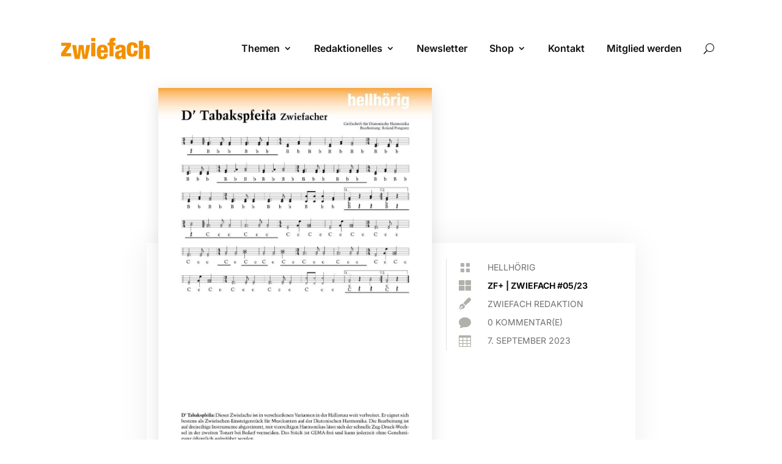

--- FILE ---
content_type: text/css
request_url: https://zwiefach.de/wp-content/cache/wpo-minify/1768892082/assets/wpo-minify-header-dmb-module-dsp_divi_blog_zest_beta1757685253.min.css
body_size: 708
content:
.dsp_post_container{display:-webkit-box;display:-ms-flexbox;display:flex;-ms-flex-wrap:wrap;flex-wrap:wrap}.dsp-post{position:relative;display:-webkit-box;display:-ms-flexbox;display:flex;-webkit-box-orient:vertical;-webkit-box-direction:normal;-ms-flex-direction:column;flex-direction:column;background-color:#fff;-webkit-box-shadow:0 0 10px rgb(0 0 0 / .3);box-shadow:0 0 10px rgb(0 0 0 / .3);-webkit-transition:all .4s ease-in-out;transition:all .4s ease-in-out}@media all and (min-width:1280px){.dsp-post-columns-1{width:100%;margin:0 0 60px 0}.dsp-post-columns-2{width:47.5%;margin:0 5% 60px 0}.dsp-post-columns-3{width:31%;margin:0 3.5% 60px 0}.dsp-post-columns-4{width:23.2%;margin:0 2.4% 40px 0}.dsp-post-columns-5{width:18.4%;margin:0 2% 35px 0}.dsp-post-columns-6{width:15%;margin:0 2% 30px 0}}.dsp-post:hover{-webkit-box-shadow:0 0 30px rgb(0 0 0 / .3);box-shadow:0 0 30px rgb(0 0 0 / .3)}.dsp-post img{width:100%;height:auto}.dsp-post .inner{padding:0 15px 15px;height:100%;display:-webkit-box;display:-ms-flexbox;display:flex;-webkit-box-orient:vertical;-webkit-box-direction:normal;-ms-flex-direction:column;flex-direction:column}.dsp-post h2{font-size:25px;line-height:1.4em}.dp_field_dsp_post_meta{margin-bottom:5px}.dp_field_dsp_post_meta p{display:inline-block;font-size:12px;padding-bottom:0;margin-right:10px}.dp_field_dsp_post_meta p:last-of-type{margin-right:0}.dsp-author:before{content:'\e08a';font-family:'ETModules'}.dsp-published:before{content:'\e023';font-family:'ETModules'}.dsp-categories:before{content:'\e07b';font-family:'ETModules'}.dsp-comments:before{content:'\e066';font-family:'ETModules'}.dsp-excerpt{display:-webkit-box;display:-ms-flexbox;display:flex;margin:0 0 20px}.dsp-post .dsp-avatar{position:relative;display:-webkit-box;display:-ms-flexbox;display:flex}.dsp-post .dsp-avatar img{width:50px;height:50px;border:3px solid #fff;border-radius:50%;margin-top:-33px}.dsp-read-more{display:-webkit-box;display:-ms-flexbox;display:flex;margin-top:auto}.dsp-align-1{-webkit-box-pack:start;-ms-flex-pack:start;justify-content:flex-start}.dsp-align-2{-webkit-box-pack:end;-ms-flex-pack:end;justify-content:flex-end}.dsp-align-3{-webkit-box-pack:center;-ms-flex-pack:center;justify-content:center}@media all and (min-width:1281px){.dsp-post-columns-2:nth-of-type(2n),.dsp-post-columns-3:nth-of-type(3n),.dsp-post-columns-4:nth-of-type(4n),.dsp-post-columns-5:nth-of-type(5n),.dsp-post-columns-6:nth-of-type(6n){margin-right:0}.dsp-post-columns-2:nth-of-type(2n+1),.dsp-post-columns-6:nth-of-type(6n+1),.dsp-post-columns-5:nth-of-type(5n+1),.dsp-post-columns-4:nth-of-type(4n+1),.dsp-post-columns-3:nth-of-type(3n+1){clear:left}}@media all and (min-width:1025px) and (max-width:1280px){.dsp-post-columns-2{width:47%;margin:0 5% 60px 0}.dsp-post-columns-3{width:31%;margin:0 3.5% 40px 0}.dsp-post-columns-4,.dsp-post-columns-5,.dsp-post-columns-6{width:23.2%;margin:0 2.4% 40px 0}.dsp-post-columns-2:nth-of-type(2n){margin-right:0}.dsp-post-columns-3:nth-of-type(3n){margin-right:0}.dsp-post-columns-2:nth-of-type(2n+1){clear:left}.dsp-post-columns-3:nth-of-type(3n+1){clear:left}.dsp-post-columns-4:nth-of-type(4n),.dsp-post-columns-5:nth-of-type(4n),.dsp-post-columns-6:nth-of-type(4n){margin-right:0}.dsp-post-columns-5:nth-of-type(4n+1),.dsp-post-columns-6:nth-of-type(4n+1){clear:left}}@media all and (min-width:981px) and (max-width:1024px){.dsp-post-columns-2{width:47.5%;margin:0 5% 40px 0}.dsp-post-columns-3,.dsp-post-columns-4,.dsp-post-columns-5,.dsp-post-columns-6{width:31%;margin:0 3.5% 40px 0}.dsp-post-columns-2:nth-of-type(2n){margin-right:0}.dsp-post-columns-3:nth-of-type(3n),.dsp-post-columns-4:nth-of-type(3n),.dsp-post-columns-5:nth-of-type(3n),.dsp-post-columns-6:nth-of-type(3n){margin-right:0}.dsp-post-columns-2:nth-of-type(2n+1){clear:left}.dsp-post-columns-3:nth-of-type(3n+1),.dsp-post-columns-4:nth-of-type(3n+1),.dsp-post-columns-5:nth-of-type(3n+1),.dsp-post-columns-6:nth-of-type(3n+1){clear:left}}@media all and (min-width:480px) and (max-width:980px){.dsp-post{width:47.5%;margin:0 5% 40px 0}.dsp-post-columns-2:nth-of-type(2n),.dsp-post-columns-3:nth-of-type(2n),.dsp-post-columns-4:nth-of-type(2n),.dsp-post-columns-5:nth-of-type(2n),.dsp-post-columns-6:nth-of-type(2n){margin-right:0}.dsp-post-columns-2:nth-of-type(2n+1),.dsp-post-columns-3:nth-of-type(2n+1),.dsp-post-columns-4:nth-of-type(2n+1),.dsp-post-columns-5:nth-of-type(2n+1),.dsp-post-columns-6:nth-of-type(2n+1){clear:left}}@media all and (max-width:479px){.dsp-post{width:100%;margin:0 0 40px 0}}

--- FILE ---
content_type: text/css
request_url: https://zwiefach.de/wp-content/cache/wpo-minify/1768892082/assets/wpo-minify-header-divi-ultimate-plugin-blog-css1699551523.min.css
body_size: 2245
content:
.free-blog-post-navigation-container:after,.free-blog-related-posts-container:after{content:"";display:block;clear:both;visibility:hidden;line-height:0;height:0;width:0}.free-blog-related-posts .et_pb_column{float:left;position:relative;z-index:2;min-height:1px}.free-blog-post-navigation-container{padding-bottom:30px}.free-blog-related-posts-container .et_pb_column:last-child{margin-right:0!important}@media only screen and (max-width:980px){.free-blog-related-posts-container .et_pb_column{width:100%}}@media only screen and (min-width:981px){.free-blog-related-posts-container .et_pb_column_1_3{width:31.3333%!important}.free-blog-related-posts-container .et_pb_column{margin-right:3%!important}}.free-blog-post-navigation-container{padding-bottom:28px!important}.free-du-blog-1 article.et_pb_post{margin-bottom:10px!important;padding-bottom:20px!important}@media screen and (max-width:980px){.free-du-blog-1 article.et_pb_post{padding-bottom:42px!important}}.free-blog-post-navigation-hide .free-blog-post-navigation-background-color,.free-blog-post-related-posts-hide .free-blog-related-posts-background-color{display:none!important}.free-blog-post-navigation-prev{float:left;max-width:500px;text-align:left;margin-bottom:30px;padding-right:15px}.free-blog-post-navigation-next{float:right;max-width:500px;text-align:right;margin-bottom:30px;padding-left:15px}.free-blog-post-navigation-prev a,.free-blog-post-navigation-next a{color:#999}.free-blog-post-navigation-prev a:hover,.free-blog-post-navigation-next a:hover{opacity:.75}.post-navigation-previous:before,.post-navigation-next:after{font-family:'ETmodules';font-size:1.2em;top:.2em;position:relative}.post-navigation-previous:before{content:"\23";margin-right:8px}.post-navigation-next:after{content:"\24";margin-left:8px}.free-blog-post-navigation-container h4{display:inline-block;font-weight:700;font-size:14px;text-transform:uppercase;letter-spacing:2px;border-bottom:2px solid #555;padding-bottom:5px;margin-bottom:8px}.free-blog-post-navigation-container{padding-top:0!important}.free-du-blog-1 .free-blog-comment-container .et_pb_row{padding:35px 0 15px 0}.free-du-blog-1 #comment-wrap{padding-top:0}#comment-wrap #comments{padding-top:17px}.free-du-blog-1 .free-blog-related-posts .free-blog-list-2 .et_pb_post:after,.free-blog-slider-1 .et_pb_slide:after{background:linear-gradient(to bottom,#fff0 0%,#fff0 1%,rgb(0 0 0 / .51) 78%,rgb(0 0 0 / .8) 100%);content:'';display:block;position:absolute!important;top:0;bottom:0;left:0;right:0;height:100%;opacity:1;visibility:visible;z-index:1;pointer-events:none}.free-du-blog-1 .free-blog-related-posts .free-blog-list-2 .et_pb_image_container{position:absolute!important;top:0;bottom:0;left:0;right:0;margin:0!important;z-index:0}.free-du-blog-1 .free-blog-related-posts .free-blog-list-2 .et_pb_post .entry-featured-image-url,.free-du-blog-1 .free-blog-related-posts .free-blog-list-2 .entry-featured-image-url img{height:100%!important;width:100%!important}.free-du-blog-1 .free-blog-related-posts .free-blog-list-2 .et_pb_post{position:relative;overflow:hidden!important;display:-webkit-box;display:-webkit-flex;display:-ms-flexbox;display:-moz-box;display:flex;-webkit-flex-direction:column;-ms-flex-direction:column;-moz-flex-direction:column;flex-direction:column;-webkit-justify-content:flex-end;justify-content:flex-end}.free-du-blog-1 .free-blog-related-posts .free-blog-list-2 .entry-title,.free-du-blog-1 .free-blog-related-posts .free-blog-list-2 .post-meta{color:#fff!important;z-index:2;font-weight:700;margin:0!important}.free-du-blog-1 .free-blog-related-posts .et_pb_post .entry-title{line-height:1.3}.free-du-blog-1 .free-blog-related-posts .free-blog-list-2 .post-meta{font-size:11px!important;line-height:1.7em!important;margin-top:3px!important}.free-du-blog-1 .free-blog-related-posts .free-blog-list-2.free-hover .et_pb_post:hover .entry-featured-image-url img{transform:scale(1.1)}.free-du-blog-1 .free-blog-related-posts .free-blog-list-2 .entry-featured-image-url img{transition:all 0.4s ease}.free-du-blog-1 .free-blog-related-posts .free-blog-list-2.free-blog-background-solid .et_pb_post:after{background:rgb(0 0 0 / .5)!important}.free-du-blog-1 .free-blog-related-posts .free-blog-list-2.free-blog-all-center .et_pb_post{justify-content:center!important;text-align:center!important}.free-du-blog-1 .free-blog-related-posts .free-blog-list-2.free-blog-title-center .et_link_content,.free-du-blog-1 .free-blog-related-posts .free-blog-list-2.free-blog-all-center .et_link_content{text-align:center}.free-du-blog-1 .free-blog-related-posts-background-color{padding-bottom:35px;padding-top:23px;background:#151515}.free-du-blog-1 .free-blog-related-posts .et_pb_post .entry-title,.free-du-blog-1 .free-blog-related-posts .et_pb_post .post-meta{padding-left:3px;padding-right:3px}.free-du-blog-1 .free-blog-related-posts .et_pb_column_1_3{margin-bottom:0!important}.free-du-blog-1 .free-blog-related-posts .entry-featured-image-url img{height:100%!important;width:100%!important;object-fit:cover}.free-du-blog-1 .free-blog-related-posts .entry-featured-image-url{height:215px;width:100%}.free-du-blog-1 .free-blog-related-posts .et_pb_post{border:none;box-shadow:0 0 30px rgb(0 0 0 / .25);overflow:hidden;margin-bottom:38px!important;padding:19px;background-color:#fff;word-wrap:break-word}.free-du-blog-1 .free-blog-related-posts .et_pb_gutters1 .et_pb_post{margin-bottom:0!important}.free-du-blog-1 .free-blog-related-posts .et_pb_post .entry-title{font-size:20px!important;font-weight:700;padding-bottom:0!important}.free-du-blog-1 .free-blog-related-posts .et_pb_post .post-meta{font-size:13px;color:#aaa;padding-top:6px}.free-du-blog-1 .free-blog-related-posts .et_pb_image_container{margin-bottom:23px}.free-du-blog-1 .free-blog-related-posts .free-blog-list-2 .et_pb_post{padding:25px 22px!important;height:235px}.free-du-blog-1 .free-blog-related-posts-title{padding:30px 0}.free-du-blog-1 .free-blog-related-posts .free-blog-related-posts-title h2{font-weight:700;padding-bottom:0;color:#fff}.free-du-blog-1 .free-blog-related-posts .free-blog-list-2 h3{color:#fff!important;z-index:2;font-weight:700;margin:0!important}@media screen and (min-width:981px){.free-du-blog-1 .free-blog-related-posts .et_pb_column_1_3:nth-child(3n){margin-right:0!important}}@media screen and (max-width:980px) and (min-width:621px){.free-du-blog-1 .free-blog-related-posts .et_pb_column_1_3{width:47.25%!important;margin-right:5.5%}.free-du-blog-1 .free-blog-related-posts .et_pb_column_1_3:nth-child(2n){margin-right:0!important}.free-du-blog-1 .free-blog-related-posts .et_pb_gutters1 .et_pb_column_1_3{width:50%!important;margin-right:0}}@media screen and (min-width:981px){.free-body-blog-sidebar-move-to-footer .free-blog-sidebar-move-to-footer{display:none!important}}@media screen and (max-width:980px){.free-body-blog-sidebar-move-to-footer .free-du-blog-1 #sidebar{display:none!important}.free-body-blog-sidebar-move-to-footer .free-du-blog-1 .free-blog-sidebar-move-to-footer #sidebar{display:block!important}}.free-du-blog-1 .free-blog-post-header-content .post-meta,.free-du-blog-1 .free-blog-post-header-content .post-meta a{font-size:0px!important}.free-du-blog-1 .free-blog-post-header-content .post-meta span,.free-du-blog-1 .free-blog-post-header-content .post-meta a{font-size:14px!important}.free-du-blog-1 .free-blog-post-header-content .post-meta span:before{content:'|';display:inline-block;margin-left:4px;margin-right:4px}.free-du-blog-1 .free-blog-post-header-content .post-meta span:first-child:before{display:none}.single.et_pb_pagebuilder_layout.et_full_width_page #main-content .free-blog-post-header .container{padding-top:58px}.single.et_pb_pagebuilder_layout.et_full_width_page.et_transparent_nav #main-content .free-blog-post-header .container{padding-top:0}.free-du-blog-1 .free-blog-post-featured img{width:100%!important}.free-du-blog-1 .free-background-overlay:before,.free-du-blog-1 .free-background-overlay-light:before{position:absolute;content:" ";top:0;left:0;width:100%;height:100%;display:block;z-index:1}.free-du-blog-1 .free-background-overlay:before{background-color:rgb(0 0 0 / .65)}.free-du-blog-1 .free-background-overlay-light:before{background-color:rgb(250 250 250 / .9)}.free-du-blog-1#main-content .container:before{display:none!important}.et_right_sidebar .free-du-blog-1 #sidebar{padding-left:0!important}.et_left_sidebar .free-du-blog-1 #sidebar{padding-right:0!important}.free-du-blog-1 .comment-reply-title{font-weight:700}.free-du-blog-1 .et_pb_row{width:100%}.single.et_pb_pagebuilder_layout.et_full_width_page .free-du-blog-1 .et_pb_row{width:80%}.free-du-blog-1 .free-blog-post-header .et_pb_row,.free-du-blog-1 .free-blog-post-header.et_pb_section{padding:0}.free-du-blog-1 .free-blog-comment-container,.free-du-blog-1 .free-blog-related-posts-container,.free-du-blog-1 .container.free-blog-related-posts,.free-du-blog-1 .container.free-blog-post-navigation{padding:0!important}.free-du-blog-1 .free-blog-post-header{position:relative;overflow:hidden;background:#151515;padding-bottom:0}.free-du-blog-1 .free-blog-post-header .container{z-index:1}.free-du-blog-1 .free-blog-post-header-content{padding-top:30px;padding-bottom:98px;margin:auto}.free-du-blog-1 .free-blog-post-header-content .entry-title{font-weight:700;font-size:38px;line-height:1.2em;color:#fff}.free-du-blog-1 .free-blog-post-header-content .post-meta,.free-du-blog-1 .free-blog-post-header-content .post-meta a{color:rgb(255 255 255 / .78)!important}.free-du-blog-1 .free-blog-post-header-featured-wrapper,.free-du-blog-1 .free-blog-post-header-featured-scale{position:absolute;left:0;right:0;top:0;bottom:0;z-index:0;overflow:hidden}.free-du-blog-1 .free-blog-post-header-featured{position:absolute;left:0;right:0;top:0;bottom:0;background-size:cover;background-position:center;filter:blur(35px);-webkit-filter:blur(35px)}.free-du-blog-1 .free-blog-post-header-featured-scale{transform:scale(1.3)}.free-du-blog-1 .free-blog-post-header-featured.et_parallax_bg{top:auto;background-position:top center}.single.et_pb_pagebuilder_layout.et_full_width_page .free-du-blog-1 .free-blog-post-featured{padding-top:58px!important}.free-du-blog-1 .free-blog-post-featured>*{margin-top:-110px;box-shadow:0 6px 35px rgb(0 0 0 / .25);border:6px solid #FFF;margin-bottom:30px}.free-du-blog-1 .free-blog-post-featured .et_post_gallery{box-shadow:none}.free-du-blog-1 .et_pb_post .entry-content{padding-top:0}.free-du-blog-1 .free-blog-post-featured .et_post_gallery .et_gallery_item{margin:0!important;width:33.33%!important}@media screen and (max-width:767px){.free-du-blog-1 .free-blog-post-featured .et_post_gallery .et_gallery_item{width:50%!important}}@media screen and (max-width:621px){.free-du-blog-1 .free-blog-post-header-content .entry-title{font-size:32px}}@media screen and (max-width:479px){.free-du-blog-1 .free-blog-post-featured .et_post_gallery .et_gallery_item{width:100%!important}}.free-blog-post-style-2 .free-du-blog-1 .free-blog-post-header-featured{filter:blur(0);-webkit-filter:blur(0);background-position:top center}.free-blog-post-style-2 .free-du-blog-1 .free-blog-post-header-featured-scale{transform:scale(1)}.free-blog-post-style-2 .free-du-blog-1 .free-blog-post-featured>*{margin-top:-150px}.free-blog-post-style-2 .free-du-blog-1 .free-blog-post-featured>img{display:none}.free-blog-post-style-2 .free-du-blog-1 .free-blog-post-header-content{padding-top:150px;padding-bottom:208px;text-align:center}.free-blog-post-style-3 .free-du-blog-1 .free-blog-post-header-featured{filter:blur(0);-webkit-filter:blur(0);background-position:top center}.free-blog-post-style-3 .free-du-blog-1 .free-blog-post-header-featured-scale{transform:scale(1)}.free-blog-post-style-3 .free-du-blog-1 .free-blog-post-featured>*{margin-top:0;box-shadow:none;border:none}.free-blog-post-style-3 .free-du-blog-1 .free-blog-post-featured>img{display:none}.free-blog-post-style-3 .free-du-blog-1 .free-blog-post-header-content{padding-top:280px;padding-bottom:38px;max-width:700px;margin-left:0}.free-blog-post-style-3 .free-du-blog-1 .free-background-overlay:before{background:linear-gradient(to bottom,#fff0 0%,#fff0 1%,rgb(0 0 0 / .51) 78%,rgb(0 0 0 / .8) 100%)}.free-blog-post-style-4 .free-du-blog-1 .free-blog-post-header-featured-wrapper{position:relative;padding:20%;min-height:400px}.free-blog-post-style-4 .free-du-blog-1 .free-blog-post-header-featured{filter:blur(0);-webkit-filter:blur(0);background-position:top center}.free-blog-post-style-4 .free-du-blog-1 .free-blog-post-header-featured-scale{transform:scale(1)}.free-blog-post-style-4 .free-du-blog-1 .free-blog-post-featured>*{margin-top:0;box-shadow:none;border:none}.free-blog-post-style-4 .free-du-blog-1 .free-blog-post-featured>img{display:none}.free-blog-post-style-4 .free-du-blog-1 .free-background-overlay:before{background:#fff0}.free-blog-post-style-4 .free-du-blog-1 .free-blog-post-header{background:#fff}.free-blog-post-style-4 .free-du-blog-1 .free-blog-post-header-content .entry-title{color:#151515;font-weight:800;text-transform:uppercase}.free-blog-post-style-4 .free-du-blog-1 .free-blog-post-header-content .post-meta,.free-blog-post-style-4 .free-du-blog-1 .free-blog-post-header-content .post-meta a{color:rgb(15 15 15 / .78)!important}.free-blog-post-style-4 .free-du-blog-1 .free-blog-post-header-content{text-align:center;padding-top:0;padding-bottom:53px}.free-blog-post-style-5 .free-du-blog-1 .free-blog-post-header-featured-wrapper{position:relative;padding:20%}.free-blog-post-style-5 .free-du-blog-1 .free-blog-post-header-featured-wrapper{max-width:1140px;margin:auto;width:80%}.free-blog-post-style-5 .free-du-blog-1 .free-blog-post-header-featured{filter:blur(0);-webkit-filter:blur(0);background-position:top center}.free-blog-post-style-5 .free-du-blog-1 .free-blog-post-header-featured-scale{transform:scale(1)}.free-blog-post-style-5 .free-du-blog-1 .free-blog-post-featured>*{margin-top:0;box-shadow:none;border:none}.free-blog-post-style-5 .free-du-blog-1 .free-blog-post-featured>img{display:none}.free-blog-post-style-5 .free-du-blog-1 .free-background-overlay:before{background:#fff0}.free-blog-post-style-5 .free-du-blog-1 .free-blog-post-header{background:#fff}.free-blog-post-style-5 .free-du-blog-1 .free-blog-post-header-content .entry-title{color:#151515;font-weight:800;text-transform:uppercase}.free-blog-post-style-5 .free-du-blog-1 .free-blog-post-header-content .post-meta,.free-blog-post-style-5 .free-du-blog-1 .free-blog-post-header-content .post-meta a{color:rgb(15 15 15 / .78)!important}.free-blog-post-style-5 .free-du-blog-1 .free-blog-post-header-content{text-align:center;padding-top:0;padding-bottom:53px;max-width:700px}.free-blog-post-header-custom #main-content.free-du-blog-1 .free-blog-post-header-featured-overlay-none.free-background-overlay:before{background:#fff0}.free-blog-post-header-custom #main-content.free-du-blog-1 .free-blog-post-header-featured-overlay-solid.free-background-overlay:before{background:rgb(0 0 0 / .65)}.free-blog-post-header-custom #main-content.free-du-blog-1 .free-blog-post-header-featured-overlay-gradient.free-background-overlay:before{background:linear-gradient(to bottom,#fff0 0%,#fff0 1%,rgb(0 0 0 / .51) 78%,rgb(0 0 0 / .8) 100%)}.free-blog-post-header-custom.free-blog-post-header-content-center .free-du-blog-1 .free-blog-post-header-content{margin-left:auto;margin-right:auto;text-align:center}.free-blog-post-header-custom.free-blog-post-header-content-left .free-du-blog-1 .free-blog-post-header-content{margin-left:0;margin-right:auto;text-align:left}.free-blog-post-header-custom.free-blog-post-header-content-right .free-du-blog-1 .free-blog-post-header-content{margin-left:auto;margin-right:0;text-align:right}.free-blog-post-header-custom.free-blog-post-header-featured-hide .free-du-blog-1 .free-blog-post-header-featured-wrapper{display:none!important}.free-blog-post-featured-image-custom .free-du-blog-1 .free-blog-post-featured>*{box-shadow:none}.free-blog-post-featured-image-custom.free-blog-post-featured-image-box-shadow .free-du-blog-1 .free-blog-post-featured>*{box-shadow:0 6px 35px rgb(0 0 0 / .25)}.free-blog-post-featured-image-custom.free-blog-post-featured-image-hide .free-du-blog-1 .free-blog-post-featured>img{display:none}.free-blog-post-featured-image-custom.free-blog-post-featured-image-show .free-du-blog-1 .free-blog-post-featured>img{display:block}.free-blog-post-sidebar-hide .free-du-blog-1 #sidebar{display:none!important}.free-blog-post-sidebar-hide .free-du-blog-1 #left-area{width:100%!important;padding-left:0!important;padding-right:0!important}

--- FILE ---
content_type: text/css
request_url: https://zwiefach.de/wp-content/et-cache/357045/et-core-unified-357045.min.css?ver=1768871816
body_size: 12643
content:
.post-357803 img,.post-359900 img,.post-362071 img,.post-356157 img,.post-362895 img,.post-359743 img,.post-359683 img,.post-366352 img,.post-368763 img,.post-370773 img{object-position:50% 25%}.post-370812 img{object-position:50% 5%}.post-371799 img{object-position:0% 0%}.bg_ct_25.et_pb_slider .et_pb_slides .et_pb_post_slide-XXXXX.et_pb_slide{background-position:center top}.bg_ct_25.et_pb_slider .et_pb_slides .et_pb_post_slide-XXXXX.et_pb_slide{background-position:center 46%}.bg_ct_25.et_pb_slider .et_pb_slides .et_pb_post_slide-XXXXX.et_pb_slide{background-position:center 70%}.postid-366352 .et_pb_slide_0_tb_body,.postid-368763 .et_pb_slide_0_tb_body,.postid-370773 .et_pb_slide_0_tb_body{background-position-y:20%!important}.postid-370812 .et_pb_slide_0_tb_body{background-position-y:5%!important}.postid-371799 .et_pb_slider .et_pb_slide{background-size:contain}.dsm-blog-carousel-item.post-id-371799 .dsm-entry-thumbnail img{object-fit:contain}div[class*=pa-blog-image-] .post-371799 a.entry-featured-image-url img{object-fit:contain}body{font-weight:400}.et_pb_text .et_pb_text_inner p:not(.has-background):last-of-type{padding-bottom:8px}.bold{font-weight:bold}.medium{font-weight:600}.heavy{font-weight:900}.ZWF-orange{color:#f90}.italic,.kursiv{font-style:italic}.et_pb_blurb_content{max-width:unset}.et_pb_post_content_0_tb_body p{line-height:revert}@media only screen and (max-width:980px){body.logged-in.admin-bar .dsm_image_carousel_0{top:unset!important;bottom:0!important}}strong[class$="orange"],span[class$="orange"],em[class$="orange"]{color:#f90}.et_builder_inner_content .et_pb_text_align_left ul{margin-left:0px}.et_builder_inner_content .et_pb_text_align_left ul li{list-style-position:outside;margin-left:20px}.no-p p+p{padding-bottom:0}a.arrow-link{word-break:break-all!important}a.arrow-link:before,span.hyperlink.arrow:before{content:"E";position:relative;top:1px;color:#f90;margin-left:-4px!important;font-family:ETmodules;speak:none;font-weight:400;font-feature-settings:normal;font-variant:normal;text-transform:none;line-height:1;-webkit-font-smoothing:antialiased;font-style:normal;display:inline-block;box-sizing:border-box;direction:ltr}span.et-pb-icon+a.arrow-link:before{display:none}.et_pb_post_content .et_pb_module a.linkicon::before,.et_pb_post_content .et_pb_module.linkicon a::before{content:"";display:inline-block;width:19px;height:19px;background-image:url("data:image/svg+xml,%3Csvg xmlns='http://www.w3.org/2000/svg' viewBox='0 0 11 11'%3E%3Cpath d='M3 2.5L7 5.5L3 8.5Z' fill='%23ff9800'/%3E%3C/svg%3E");margin-right:0px;vertical-align:middle;transform:translateY(-1px);color:inherit}.et_pb_post_content a.link-icon:before,.et_pb_post_content .et_pb_module.link-icon a:before,.et_pb_post_content a.icon-link:before,.et_pb_post_content .et_pb_module.icon-link a:before{content:"E";position:relative;top:2px;right:2px;color:#f90;margin-right:0px;font-size:110%;border:0 solid #333;font-family:ETmodules;speak:none;font-weight:400;-webkit-font-feature-settings:normal;font-feature-settings:normal;font-variant:normal;text-transform:none;line-height:1;-webkit-font-smoothing:antialiased;font-style:normal;display:inline-block;-webkit-box-sizing:border-box;box-sizing:border-box}.dsm-icon-divider-align-center{text-align:center}.et_pb_text.no-p-padding p:has(+p){margin-bottom:0;padding-bottom:0}h4:nth-of-type(1){margin-top:0}.et_pb_module.et_pb_text+.et_pb_module.et_pb_text .et_pb_text_inner h4,h4:not(:first-child):not(.et_pb_module_header),.et_pb_text_inner h4:not(:first-child){margin-top:1.1em!important}.steady-paywall-container .et_pb_row_3_tb_body.et_pb_row:nth-last-of-type(2){padding-bottom:0!important}@media only screen and (min-width:1350px){.et_pb_row{padding:2% 0}}.container,.et_pb_row:not(.zeile-lesebreite),.et_pb_slider .et_pb_container,.et_pb_fullwidth_section .et_pb_title_container,.et_pb_fullwidth_section .et_pb_title_featured_container,.et_pb_fullwidth_header:not(.et_pb_fullscToolreen) .et_pb_fullwidth_header_container,.single.et_pb_pagebuilder_layout.et_full_width_page .et_post_meta_wrapper{max-width:1080px}.et_pb_row.zeile-lesebreite{max-width:800px}.et_pb_row .et_pb_row{width:100%!important}#main-content	.container.free-grid-3-col.free-no-sidebar{width:92%}html.et-fb-root-ancestor #main-header,html.et-fb-root-ancestor #top-header,html.et-fb-root-ancestor #main-footer,html.et-fb-root-ancestor .weglot-inline,html.et-fb-root-ancestor .weglot-default{display:none!important}.et_pb_column.et-last-child,.et_pb_row .et_pb_column:last-child,.et_pb_row_inner .et_pb_column.et-last-child,.et_pb_row_inner .et_pb_column:last-child{z-index:0}@media (max-width:979px){.et_pb_column .et_pb_module.no-bottom-margin{margin-bottom:0px}}.et_pb_row .et_pb_column.et-last-child .et_pb_image:last-of-type{padding-bottom:0px!important;margin-bottom:24px!important}.et_pb_column_1_2 .et_pb_text.small p,.et_pb_column_1_3 .et_pb_text.small p{line-height:1.55em}@media (max-width:479px){.et_pb_column_1_2 .et_pb_text.small p,.et_pb_column_1_3 .et_pb_text.small p{line-height:1.46em}}.force-cols.et_pb_row{display:flex}@media (max-width:400px){.force-cols.et_pb_row{display:block}}@media (min-width:480px) and (max-width:979px){.et_pb_row>.et_pb_column.et_pb_column_1_3,.et_pb_row>.et_pb_column.et_pb_column_2_3,.et_pb_row.et_pb_row_1-4_1-2_1-4>.et_pb_column.et_pb_column_1_4,.et_pb_row.et_pb_row_1-4_1-2_1-4>.et_pb_column.et_pb_column_1_2,.et_pb_row.et_pb_row_1-4_1-4_1-2>.et_pb_column.et_pb_column_1_4,.et_pb_row.et_pb_row_1-4_1-4_1-2>.et_pb_column.et_pb_column_1_2{width:48%!important}.et_pb_row>.et_pb_column.et_pb_column_1_3:not(.et-last-child),.et_pb_row>.et_pb_column.et_pb_column_2_3:not(.et-last-child),.et_pb_row.et_pb_row_1-4_1-2_1-4>.et_pb_column.et_pb_column_1_4:not(.et-last-child),.et_pb_row.et_pb_row_1-4_1-2_1-4>.et_pb_column.et_pb_column_1_2:not(.et-last-child),.et_pb_row.et_pb_row_1-4_1-4_1-2>.et_pb_column.et_pb_column_1_4:not(.et-last-child),.et_pb_row.et_pb_row_1-4_1-4_1-2>.et_pb_column.et_pb_column_1_2:not(.et-last-child){margin-right:4%!important}.home .et_pb_row>.et_pb_column.et_pb_column_1_3:not(.et-last-child),.et_pb_row>.et_pb_column.et_pb_column_2_3:not(.et-last-child){width:47.5%;margin-right:5%}.et_pb_row>.et_pb_column.et_pb_column_2_3 .dsp-post{width:100%;margin:0;margin-bottom:16px}.et_pb_column_1_2:nth-child(2n),.free-archive-blog .et_pb_column_1_3:nth-child(2n),.et_pb_row.et_pb_row_1-4_1-4_1-2>.et_pb_column.et_pb_column_1_2:nth-child(3n){margin-right:0px!important}}@media (min-width:1280px){.et_pb_column_2_3 .dsp-post-columns-2{width:47.25%;margin:0 5.5% 60px 0}.et_pb_column_2_3 .dsp-post-columns-2:nth-of-type(2n){margin-right:0!important}}@media (max-width:979px){.force-4col.et_pb_row_1-4_1-4>.et_pb_column.et_pb_column_1_4,.et_pb_row_1-4_1-4_1-2>.et_pb_column.et_pb_column_1_4,.force-4col.et_pb_row_4col>.et_pb_column.et_pb_column_1_4{width:22%!important;margin-right:4%}.force-4col.et_pb_row_1-4_1-4>.et_pb_column.et_pb_column_1_4:nth-child(2n),.force-4col.et_pb_row_1-4_1-4_1-2>.et_pb_column.et_pb_column_1_4:nth-child(2n),.et_pb_row_4col>.et_pb_column.et_pb_column_1_4:nth-child(2n){margin-right:4%}.force-4col.et_pb_row_1-4_1-4>.et_pb_column.et_pb_column_1_4:nth-child(4n),.et_pb_row_1-4_1-4_1-2>.et_pb_column.et_pb_column_1_4:nth-child(4n),.et_pb_row_4col>.et_pb_column.et_pb_column_1_4:nth-child(4n){margin-right:0%!important}}@media (max-width:479px){.force-4col.et_pb_row .et_pb_column.et_pb_column_1_4{margin-bottom:24px}}@media (max-width:479px){.force-4col-to-2col-on-mobile.et_pb_row_4col>.et_pb_column.et_pb_column_1_4{width:47.25%!important;margin-right:5.5%!important}.force-4col-to-2col-on-mobile.et_pb_row_4col>.et_pb_column.et_pb_column_1_4:nth-child(2n){margin-right:0!important}.et_pb_row.force-4col-to-2col-on-mobile.et_pb_row_4col{padding-bottom:0px!important}}@media (min-width:480px) and (max-width:1279px){.force-2col-ontablet.et_pb_row_1-4_3-4>.et_pb_column_1_4,.force-2col-ontablet.et_pb_row>.et_pb_column_1_4{width:22.75%!important;margin-right:3%!important}.et_pb_gutters2.force-2col-ontablet.et_pb_row .et_pb_column_2_5{width:38.2%!important;margin-right:3%}.et_pb_gutters2.force-2col-ontablet.et_pb_row .et_pb_column_3_5{width:58.8%!important;margin-right:3%}.force-2col-ontablet.et_pb_row_1-4_3-4>.et_pb_column_3_4{width:74.25%!important;margin-right:2.5%!important}.force-2col-ontablet.et_pb_row>.et_pb_column.et_pb_column_1_4{width:47%!important;margin-right:2.5%!important}.force-2col-ontablet.et_pb_row>.et_pb_column.et_pb_column_1_2{width:47%!important;margin-right:2.5%!important}}@media (min-width:768px) and (max-width:979px){.force-2col-ontablet.et_pb_row>.et_pb_column.et_pb_column_2_3{width:64.833%!important;margin-right:5.5%}.force-2col-ontablet.et_pb_row>.et_pb_column.et_pb_column_1_3{width:29.6667%!important;margin-right:5.5%!important}}@media (max-width:479px){.force-4col-to-2col.et_pb_row>.et_pb_column{width:100%!important;margin-right:0%!important}}@media (min-width:480px) and (max-width:767px){.force-4col-to-2col.et_pb_row>.et_pb_column{width:47.25%!important;margin-right:5.5%!important}.force-4col-to-2col.et_pb_row>.et_pb_column:nth-child(2n){margin-right:0!important}}.force-3col.et_pb_row_6col{flex-wrap:wrap}.force-3col>.et_pb_column.et_pb_column_1_6{margin-bottom:32px}@media (min-width:768px) and (max-width:979px){.force-3col.et_pb_row>.et_pb_column:not(.et_pb_column_4_4),.force-3col.et_pb_row .dsp-post{width:31%}.force-3col.et_pb_row>.et_pb_column:not(.et_pb_column_4_4):not(.et-last-child),.force-3col.et_pb_row .dsp-post{margin-right:3.5%}.force-3col.et_pb_row>.et_pb_column_1_3:nth-child(3n),.force-3col.et_pb_row>.et_pb_column.et_pb_column_1_5:nth-child(3n),.force-3col.et_pb_row .dsp-post:nth-child(3n){margin-right:0px!important}}@media (min-width:980px){.force-3col>.et_pb_column.et_pb_column_1_6{width:31%;margin-right:3.5%;margin-bottom:32px}.force-3col.et_pb_row>.et_pb_column_1_6:nth-child(3n){margin-right:0px!important}}@media (min-width:480px) and (max-width:979px){.force-3col>.et_pb_column.et_pb_column_1_6{width:47.25%!important;margin-right:5.5%!important}.force-3col>.et_pb_column.et_pb_column_1_6:nth-child(2n){margin-right:0!important}}@media (max-width:979px){.force-2col.et_pb_row .et_pb_column{width:47.5%;margin-right:5%}.et_pb_row_4col.force-2col.et_pb_row .et_pb_column{margin-bottom:0px}}@media (min-width:480px) and (max-width:980px){.force-2col.et_pb_row .et_pb_column{margin-right:3%}.force-2col.et_pb_row .et_pb_column.et_pb_column_1_2{width:48.5%}.et_pb_gutters2.force-2col.et_pb_row .et_pb_column.et_pb_column_1_2{width:47.5%;margin-right:5%}.et_pb_gutters2.force-2col.et_pb_row .et_pb_column.et_pb_column_3_5{width:58.8%}.et_pb_gutters2.force-2col.et_pb_row .et_pb_column.et_pb_column_2_5{width:38.2%}.et_pb_gutters2.force-2col.et_pb_row>.et_pb_column.et_pb_column_1_3{width:31.333%!important}.et_pb_gutters2.force-2col.et_pb_row>.et_pb_column.et_pb_column_2_3{width:64.667%!important}.et_pb_row_4col.et_pb_row.force-2col>.et_pb_column.et_pb_column_1_4{width:48.5%;margin-right:3%}et_pb_gutters2.force-2col .et_pb_column_1_4{width:22.75%}.et_pb_row_4col.force-2col.et_pb_row .et_pb_column{margin-bottom:0px}.et_pb_row_4col.force-4col .et_pb_column_1_4{width:22.75%}.force-2col .et_pb_column_3_4{width:74.25%}}@media (min-width:300px) and (max-width:479px){.force-2col.et_pb_row .et_pb_column{margin-bottom:24px}.et_pb_row_4col.force-4col>.et_pb_column.et_pb_column_1_4:nth-child(4n){margin-right:0%}.et_pb_row_4col.force-2col>.et_pb_column.et_pb_column_1_4:nth-child(2n){margin-right:0%}}@media (max-width:980px){.force-2col .et_pb_column{width:unset}}@media (min-width:300px){.et_pb_gutters2 .force-2col .et_pb_column_1_4{width:22.75%}.et_pb_gutters2 .force-2col .et_pb_column_3_4{width:74.25%}.et_pb_gutters2 .force-2col .et_pb_column{margin-right:3%}}@media (min-width:300px) and (max-width:479px){.force-2col.et_pb_row .et_pb_column{margin-bottom:24px}.et_pb_row_4col.force-4col>.et_pb_column.et_pb_column_1_4:nth-child(4n){margin-right:0%}.et_pb_row_4col.force-2col>.et_pb_column.et_pb_column_1_4:nth-child(2n){margin-right:0%}}@media (max-width:767px){.force-1col-tablet>.et_pb_column{width:100%!important;max-width:unset}}html.et-fb-root-ancestor steady-paywall{display:none}.et-fb-preview--desktop .cleanslate,.et-fb-preview--tablet .cleanslate,.et-fb-preview--phone .cleanslate,et-fb-preview--wireframe .cleanslate{display:none!important}.cleanslate.login-button{font-family:inherit!important}#et-fb-app .row-steady{display:none!important}#steady_paywall{display:block!important}.et-db #et-boc .et-l .et_pb_code.et_pb_module.steady-paywall .et-fb-editable-element{text-align:center;color:red}.row-steady{line-height:0}.row-steady #steady_paywall{vertical-align:top}.row-steady .et_pb_column{min-height:0px}.cleanslate div#steady-paywall-overlay-container{z-index:9999!important}body.home:not(.et-fb) .rv_element.rv_element_closed{display:none}.et_pb_button.rv_button_opened:after{content:"32"}.et_pb_button.rv_button_closed:after{content:"33"}body #page-container .et_pb_section .et_pb_button.rv_button_opened:after{content:""}@media (max-width:979px){.container{width:92%}.et_mobile_menu{padding:0}.et_header_style_left .et-search-form,.et_header_style_split .et-search-form{width:100%!important;max-width:100%!important}form.et-search-form{background:#ffffff!important}#et_top_search{margin:0 16px 0 0}#et-top-navigation{font-weight:inherit}.et-search-form,.nav li ul,.et_mobile_menu{border-color:#e3e2da}.et_mobile_menu li li{padding-left:0}.et_mobile_menu li a{border-bottom:1px solid rgba(0,0,0,.1);font-size:16px;font-weight:400!important}.et_mobile_menu li.et_first_mobile_item li a{font-weight:650!important}.et_mobile_menu li:last-child a{font-weight:400;border-bottom:0px}.et_mobile_menu li li a{padding:10px 8%}.et_mobile_menu li li li a{padding:10px 12%}#main-header .et_mobile_menu li ul,.et_pb_fullwidth_menu .et_mobile_menu li ul,.et_pb_menu .et_mobile_menu li ul{padding-left:0px}.et_mobile_menu .menu-item-has-children>a{background-color:inherit}}#main-header .et_mobile_menu li.menu-item-329359>a,#main-header .et_mobile_menu li.menu-item-349296>a,#main-header .et_mobile_menu li.menu-item-352658>a{display:none!important}@media (max-width:980px){#main-header .et_mobile_menu li a{padding:10px 10px 10px 10px}}#main-header .et_mobile_menu li.menu-item-338445 a{border-bottom:2px solid rgba(0,0,0,.2)!important}#main-header #mobile_menu.et_mobile_menu{flex-wrap:wrap;flex-direction:row;border-bottom:2px solid rgba(0,0,0,.3)}#main-header #mobile_menu.et_mobile_menu>li{flex-basis:100%}#main-header .et_mobile_menu .menu-item-349296 ul.sub-menu,#main-header .et_mobile_menu .menu-item-352658 ul.sub-menu{display:flex!important;flex-direction:row;flex-wrap:wrap;align-items:flex-start}#main-header .et_mobile_menu li.menu-item-353583 a,#main-header .et_mobile_menu li.menu-item-342845 a{border-right:1px solid rgba(0,0,0,.1)}#main-header .et_mobile_menu .menu-item-352658 ul.sub-menu li,#main-header .et_mobile_menu .menu-item-349296 ul.sub-menu li{flex:1 0 auto;max-width:100%;box-sizing:border-box;border-bottom:1px solid rgba(0,0,0,.1)}#main-header .et_mobile_menu .menu-item-352658 ul.sub-menu li a,#main-header .et_mobile_menu .menu-item-349296 ul.sub-menu li a{border-bottom:none}.et-boc .et_pb_menu .et-menu{margin-left:0px;margin-right:0px}.et-boc .et_pb_menu .et_mobile_nav_menu{display:none}@media (max-width:980px){.et-boc .et_pb_menu .et_pb_menu__menu{display:unset}.et-boc .et_pb_menu--style-left_aligned .et_pb_menu__wrap{-ms-flex-pack:start;justify-content:flex-start}}.et-boc .dsm_breadcrumbs_0_tb_body .dsm_breadcrumbs li.dsm_home_item_custom a{padding-left:0px}.et_pb_menu--without-logo .et_pb_menu__menu>nav>ul>li>a{padding:10px 8px;transition:all 100ms ease 0ms}.et_pb_menu--without-logo .et_pb_menu__menu>nav>ul>li>a:hover{color:#111!important;background-color:#e3e2da54}.et_pb_menu__logo{-webkit-animation:none;animation:none}.et_multi_view_image__loaded{-webkit-animation:none;animation:none}#logo{max-height:revert}.et_pb_section.et_pb_section_16,.et_pb_section .et_pb_fullwidth_menu_1.et_pb_fullwidth_menu{background-color:#fff0}.is-sticky .et_pb_section.et_pb_section_16.et_pb_fullwidth_section,.is-sticky .et_pb_section.et_pb_section_16.et_pb_section{background-color:#fff}.et_pb_fullwidth_menu .et_pb_menu__search-container--hidden{-webkit-animation:fadeOutTop 0.7s cubic-bezier(0.4,0.12,0.4,0.99) 1;animation:fadeOutTop 0.7s cubic-bezier(0.4,0.12,0.4,0.99) 1}.et_pb_fullwidth_menu .et_pb_menu__search-container--visible{opacity:1;-webkit-animation:fadeInTop 0.6s cubic-bezier(0.81,0.29,0.21,0.99) 1;animation:fadeInTop 0.6s cubic-bezier(0.81,0.29,0.21,0.99) 1}.et_pb_fullwidth_menu .et_pb_menu__wrap--hidden{opacity:0;-webkit-animation:fadeOutBottom 0.7s cubic-bezier(0.4,0.12,0.4,0.99) 1;animation:fadeOutBottom 0.7s cubic-bezier(0.4,0.12,0.4,0.99) 1}.et_pb_fullwidth_menu .et_pb_menu__wrap--visible{-webkit-animation:fadeInBottom 0.6s cubic-bezier(0.81,0.29,0.21,0.99) 1;animation:fadeInBottom 0.6s cubic-bezier(0.81,0.29,0.21,0.99) 1}.et_pb_fullwidth_menu .et_pb_menu__search-form{border:2px dotted white;animation:border2step 1.1s forwards;border-top-width:0;border-left-width:0;border-right-width:0;border-bottom-width:2px}@keyframes border2step{0%{border-color:white}50%{border-color:#fa9600}100%{border-color:#ffdda9}}.free-sticky-wrapper-1 .et_pb_fullwidth_menu--with-logo .et_pb_menu__menu>nav>ul>li>a,.et_pb_menu--with-logo .et_pb_menu__menu>nav>ul>li>a{padding-top:32px;padding-bottom:32px}.free-sticky-wrapper-1.is-sticky .et_pb_fullwidth_menu--with-logo .et_pb_menu__menu>nav>ul>li>a,.et_pb_menu--with-logo .et_pb_menu__menu>nav>ul>li>a{padding-top:16px;padding-bottom:16px}.et_header_style_left #et-top-navigation,.et_header_style_left .et-fixed-header #et-top-navigation{padding-top:14px}.et_header_style_left #et-top-navigation .mobile_menu_bar,.et_header_style_split #et-top-navigation .mobile_menu_bar{padding-bottom:14px}.et_pb_fullwidth_menu .et-menu>li,.et_pb_menu .et-menu>li{padding-left:0px;padding-right:36px}.et_pb_pagebuilder_layout.single-post #page-container .free-du-plugin-header .et_pb_row{width:92%}.et_pb_fullwidth_menu_0.et_pb_fullwidth_menu ul li a,.et_pb_fullwidth_menu_1.et_pb_fullwidth_menu ul li a{font-weight:600;font-size:16px;color:#111111!important}.section-steady{height:40px;overflow:hidden}@media (max-width:980px){.section-steady{height:53px;overflow:visible}}body #page-container,.et_fixed_nav.et_show_nav #page-container{padding-top:59px}@media (max-width:980px){.et_fixed_nav.et_show_nav #page-container,.et_fixed_nav.et_show_nav.et_secondary_nav_enabled #page-container{padding-top:59px}}@media (max-width:1079px){.et_pb_fullwidth_menu .et-menu>li,.et_pb_menu .et-menu>li{padding-right:22px}}.et_pb_fullwidth_menu .et-menu-nav>ul ul,.et_pb_menu .et-menu-nav>ul ul{width:23em}.nav li li ul{left:23em}.et_pb_icon.article-print{width:fit-content;cursor:pointer}.et_pb_icon.article-print:hover .et-pb-icon{color:#8f8f8f}.dsm_icon_list .et_pb_module_inner .dsm_icon_list_items .dsm_icon_list_child_0{padding-top:0px}.et_pb_post_content .et_pb_text.interview-text ul,.et_builder_inner_content .et_pb_post_content ul{padding-left:0!important}.et_builder_inner_content .et_pb_post_content ul li{margin-left:20px;list-style-position:outside}.et_pb_post_content .dsm_icon_list_items ul{padding-left:0!important}.dsm_icon_list ul.dsm_icon_list_items li.dsm_icon_list_child,.dsm_icon_list ul.dsm_icon_list_items .dsm_icon_list_child a{margin-left:0;list-style-type:none!important;text-decoration:none!important}.dsm_icon_list ul.dsm_icon_list_items .dsm_icon_list_child a .dsm_icon_list_text{text-decoration:underline;text-decoration-color:#ddd}.et_pb_post_content .strophe ol{list-style-type:decimal!important}.et_pb_post_content .strophe ol li,.et_pb_post_content .strophe ul li{padding-bottom:12px}.et_pb_post_content .strophe ol li:last-of-type,.et_pb_post_content .strophe ul li:last-of-type{padding-bottom:0px}.et_pb_text .et_pb_text_inner p:last-child{padding-bottom:0}.post-content .et_pb_text_inner p+h6,p:not(.has-background):last-of-type+h6{padding-top:8px}sup{bottom:.4em;font-size:.75em;font-family:'Inter',Helvetica,Arial,Lucida,sans-serif;font-style:normal;letter-spacing:0.4px}sup.footnote,sup.footnote a,.et_pb_text sup.footnote a,a[href^="#footnote"]{color:#f90!important;text-decoration:none!important}sup strong,sup.footnote{font-weight:600;font-style:normal;margin-left:2px}strong[id^="footnote"],span[id^="footnote"]{color:#f90!important;text-decoration:none}sup strong a,.et_pb_module.et_pb_text p sup strong a{color:#FA9600!important;text-decoration:none!important}.et_pb_module .et-tooltip{cursor:help;border-bottom:none;color:#e63f0b}.et_pb_module .et-tooltip:after{position:relative;content:"\e033";font-family:'ETmodules';color:#e63f0b;font-size:0.42em;margin:0px 1px;bottom:8px;line-height:0}.et_pb_module .et-tooltip .et-tooltip-box{border:1px solid #E3E2DA;padding:15px 15px 17px;-webkit-box-shadow:1px 1px 5px 1px rgb(0 0 0 / 10%);box-shadow:1px 1px 5px 1px rgb(0 0 0 / 10%);font-weight:400;font-size:0.8em;line-height:1.35em;font-family:'Inter',Helvetica,Arial,Lucida,sans-serif!important}.footnotes{counter-reset:list}.footnotes p{position:relative;margin-bottom:10px}.footnotes p,.et_pb_post_content .footnotes ol,.et_pb_post_content.et_pb_post_content_0_tb_body ol{margin-left:0px;padding-left:27px!important}ol.footnotes>li,.footnotes ol>li,.footnotes ol>li{list-style:none!important;position:relative}ol.footnotes>li:before,.footnotes ol>li:before,.footnotes p::before{content:counter(list) ") ";counter-increment:list;position:absolute;left:-27px;font-weight:800;font-style:normal;color:#f90!important;text-decoration:none;font-family:'Inter',Helvetica,Arial,Lucida,sans-serif;letter-spacing:0.2px;font-size:.92em}ol.footnotes li::marker{font-weight:800;font-style:normal;margin-left:2px;color:#f90!important;text-decoration:none;font-family:'Inter',Helvetica,Arial,Lucida,sans-serif;letter-spacing:-0.2px;font-size:.92em}.footnotes p[id^="footnote"] a[href^="#footnum"]{font-weight:800;font-style:normal;margin-left:2px;color:#f90!important;text-decoration:none;font-family:'Inter',Helvetica,Arial,Lucida,sans-serif;letter-spacing:-0.2px;font-size:.92em}.footnotes li a[href^="#footnum"]{text-decoration:none}.col-2{column-count:2;column-gap:30px}@media (max-width:479px){.col-2{column-count:1}}.col-2 h6:has(+ol),.col-2 h6:has(+ul),.col-2 h6:has(+p),.footnotes.col-2 h6{column-span:all}.footnotes p,.footnotes li{break-inside:avoid;padding-bottom:8px}@media (min-width:980px){.dsp_post_container .dsp-post-columns-3,.dsp_post_container .et_pb_post{margin-bottom:32px}}.dsp-post img{object-fit:cover;height:19vw;max-height:234px;border-bottom:1px solid #e8e8e8}.et_pb_module .cf-extwidget>.project-box--external{margin:0 auto;margin-bottom:20px;font-weight:normal}@media (max-width:479px){.et_pb_module .cf-extwidget>.project-box--external{margin-bottom:0px!important}}.et_pb_module .cf-extwidget>.project-box--external .project-box__content{padding-left:26px;padding-right:26px}.et_pb_module .cf-extwidget .project-box--external .project-box__footer{padding:0px 26px 20px}.et_pb_module .cf-extwidget .project-box--external{max-width:unset;height:unset}.et_pb_module .cf-extwidget .project-box--external{-webkit-box-shadow:0 5px 25px rgba(0,0,0,0.12);box-shadow:0 5px 25px rgba(0,0,0,0.12);-webkit-transition:all .3s ease-in-out}.et_pb_module .cf-extwidget .project-box--external:hover{-webkit-box-shadow:0 10px 40px rgba(0,0,0,0.18);box-shadow:0 10px 40px rgba(0,0,0,0.18)}.et_pb_module .cf-extwidget .hoverbox:before{border:2px solid #5dd382}.dsp-post.category-hellhoerig img.wp-post-image{object-fit:cover;object-position:50% 19%;height:14vw;min-height:11vh;mix-blend-mode:multiply}.dsp_post_container .et_pb_post.category-hellhoerig{background:#f9f9f9}.dsp-post.category-hellhoerig .inner{background:#fff}.category-hellhoerig .entry-featured-image-url{border:1px solid #e4e4e4}.free-archive-blog .et_pb_post.category-hellhoerig .entry-featured-image-url{margin-bottom:0px!important}.category-hellhoerig div[class*=pa-blog-image-] .entry-featured-image-url img,.category-hellhoerig .entry-featured-image-url img{object-position:top;mix-blend-mode:multiply}.et_pb_post.category-hellhoerig .et_pb_image_container{background:#f9f9f9}.et_pb_post.category-hellhoerig.category-mitgsunga .et_pb_image_container{background-color:#fefaf0}.et_pb_post.category-hellhoerig.category-geistliches-volkslied .et_pb_image_container{background-color:#fbfdfe}@media (max-width:767px){.category-hellhoerig.et_pb_post .post-meta{padding-bottom:0;margin-bottom:0}}.noten-flipbook div[class*=real3dflipbook-] img{box-shadow:0px 2px 20px 0px rgba(0,0,0,0.08)}.category-redaktion .et_pb_image_container img,.category-redaktion.et_pb_post a img,.category-partner .et_pb_image_container img,.category-partner.et_pb_post a img{object-position:top}.dsp-post.et_pb_post:hover a img{opacity:88%;-webkit-transition:all .2s ease-in-out}@media (max-width:979px){.dsp-post img{height:29vw;max-height:266px}.et_pb_column{margin-bottom:unset}}@media (max-width:479px){.dsp-post{margin-bottom:20px}.dsp-post:last-child{margin-bottom:0}.dsp-post img{height:59vw;max-height:286px}.dsp-post h2.dp_field_post_title{margin:10px 0 0 0;padding-bottom:7px}}@media (max-width:767px){.free-archive-blog .et_pb_post .entry-title,.free-archive-blog .et_pb_post .post-meta,.free-archive-blog .et_pb_post .post-content{padding-left:0px;padding-right:0px}}.dsp-post .dsp-excerpt{font-family:'Noto Serif',Georgia,"Times New Roman",serif;margin:0 0 8px}.dsp-post .inner{padding:0 26px 20px}.dsp-post .dp_field_post_title{margin:0;padding-bottom:10px}.dsp-post .dp_field_dsp_post_meta{margin:8px 0 15px 0}.container.free-grid-3-col.free-no-sidebar{width:100%}.et-pb-blog .et_pb_blog_grid .et_pb_post{padding:unset}.free-archive-blog.et-pb-blog .et_pb_post{padding:20px 26px}.et-pb-blog .et_pb_image_container{margin:unset}.free-archive-blog.et-pb-blog.et_pb_blog_grid_wrapper .et_pb_image_container,.free-archive-blog.et-pb-blog.et_pb_posts .entry-featured-image-url{margin:-20px -26px 0px!important}.et-pb-blog .et_pb_post .entry-title,.et-pb-blog .et_pb_post .post-meta,.et-pb-blog .et_pb_post .post-content{padding-left:0px!important;padding-right:0px!important}.free-archive-blog .et_pb_post .entry-featured-image-url{margin-bottom:16px}.et_pb_post_content_0_tb_body .et-pb-blog .entry-featured-image-url img,.et_pb_post_content_0_tb_body .et-pb-blog .dsp-post img{border-radius:0!important}.et-pb-blog .et_pb_post .post-meta span::before,.et_pb_post .post-meta a:first-of-type::before{content:'\e07b';font-family:'ETModules';display:inline-block;margin:0px 4px 0px 0;font-weight:300;color:#a0a0a0}.et_pb_post .post-meta a:first-of-type::before{content:'\e07b'!important;position:relative;top:1px;font-size:13px}.et_pb_post .post-meta>a:not(:last-of-type):after{content:', ';margin:0px 4px 0px 0px}.post-meta span.author.vcard:after,.post-meta span.published::after{content:'|';margin:0 5px 0 5px;font-weight:300}.dp_field_dsp_post_meta p::after{content:'|';margin-left:2px;margin-right:2px;font-weight:300}.dp_field_dsp_post_meta p{margin-left:0;margin-right:0}.dp_field_dsp_post_meta p:first-child{margin-left:0}.dp_field_dsp_post_meta p:last-child::after{content:''}.dsp-post.et_pb_post .dp_field_dsp_post_meta p.dsp-published:before,.et_pb_module.et-pb-blog .et_pb_post .post-meta span.published::before{content:'\e023';font-family:'ETModules';font-weight:500;font-size:13px}.et_pb_module.et-pb-blog .et_pb_post .post-meta span.published::before{margin-right:6px;margin-left:2px}.et-pb-blog .et_pb_post .post-meta span.author:first-child::before,.et_pb_post .post-meta span.author:first-child a::before{margin-right:3px;margin-left:0px;font-family:'ETModules';content:'\e08a';font-weight:500}.et_pb_module.et-pb-blog .et_pb_post .post-meta span:first-child::before,.et_pb_post .post-meta span::first-child a:before{content:'';margin-left:-4px}.et-pb-blog .post-meta span:last-child:not(:has(+a))::after{content:''!important}.et_pb_post .post-meta span.author a::before{display:none}.dsp-post.et_pb_post .dp_field_dsp_post_meta .dsp-published:before{margin-right:2px}.et-pb-blog .et_pb_post .post-meta span:first-child::before{display:inline-block}#main-content .free-archive-blog .et_pb_blog_grid .et_pb_post .et_pb_image_container+.entry-title{padding-top:0px}.et_pb_module.et-pb-blog .et_pb_post .entry-title{word-break:break-word;letter-spacing:-0.01em;font-weight:700}.et_pb_module.et-pb-blog .et_pb_post .post-content .more-link{font-weight:500!important;font-size:13px;color:#707070!important}.et_pb_module.et-pb-blog .et_pb_post .post-content .more-link:hover{color:#111!important;margin-left:6px}.et_pb_module.et-pb-blog .et_pb_post .more-link::after{color:#707070;line-height:inherit;font-size:inherit!important;opacity:0;margin-left:-1em;left:auto;display:inline-block;font-family:ETmodules!important;font-weight:400!important;transition:all 300ms ease 0ms}.et_pb_module.et-pb-blog .et_pb_post .more-link:hover::after{margin-left:.3em;left:auto;margin-left:.3em;opacity:1}.et_pb_module.et-pb-blog .et_pb_post .post-meta,.et_pb_module.et-pb-blog .et_pb_post .post-meta a{color:#707070;font-weight:600;font-size:13px!important;line-height:1.4em!important}.et_pb_module.et-pb-blog .et_pb_post .post-meta a:hover{color:#111!important}.et-pb-blog .et_pb_post .post-meta{padding:10px 0}.et_pb_post .post-meta{margin-bottom:0px}.et_pb_module.et-pb-blog .et_pb_post .post-meta,.et_pb_module.et-pb-blog .et_pb_post .post-meta a{font-size:0px!important}.et_pb_module.et-pb-blog .et_pb_post .post-meta span,.et_pb_module.et-pb-blog .et_pb_post .post-meta a{font-size:13px!important}.et_pb_module.et-pb-blog .et_pb_post .post-meta span::before{content:'|';display:inline-block;margin:0px 4px 0px 4px;font-weight:300}.et_pb_module.et-pb-blog .et_pb_post .post-meta span:first-of-type a::before{content:'';margin-left:-4px}.et-pb-blog .et_pb_post.tag-zf .post-meta::before,.dsp-post.et_pb_post.tag-zf .dp_field_dsp_post_meta::before{content:"zf+";font-size:13px;color:#fa9600;font-weight:700;font-family:'Inter',Helvetica,Arial,Lucida,sans-serif!important;border:1px solid #fa9600;border-radius:3px;transition:all 300ms ease 0ms;padding:0px 4px;margin-right:7px}.dsp-post.et_pb_post.tag-zf .dp_field_dsp_post_meta::before{margin-right:2px}.dp_field_dsp_post_meta .dsp-categories:before{position:relative;top:2px}.dp_field_dsp_post_meta .dsp-categories:before,.dsm-posted-category:before{margin-right:2px;content:'\e07b';font-family:'ETModules';color:#999}.dsm-posted-category:before{margin-right:4px}.dsm-posted-by:before,.dsp-author:before{content:'\e08a';font-family:'ETModules';color:#829297;font-size:12px;font-weight:400!important}.dsm-posted-by:before{padding-right:4px}.dsm-posted-on:before{content:'\e023';margin-right:4px;font-family:'ETModules';margin:0px 4px 0px 2px;font-weight:300}.dsm-posted-by::after{content:'|';margin-left:6px;margin-right:4px;font-weight:300}.dsp-post.et_pb_post .dp_field_dsp_post_meta p{font-size:13px;display:inline}.dsp-post.et_pb_post .dp_field_dsp_post_meta p:before{color:#a0a0a0;font-size:13px}.free-archive-blog .et_pb_post:hover .free-background-overlay:before{background:#ffeaea42!important}.et_pb_blog_0_tb_body .et_overlay:before{text-shadow:0px 0px 40px #000000,0px 0px 3px rgba(0,0,0,0.4);font-weight:800!important}.et_overlay{border:0px solid #e5e5e5}.et_pb_has_overlay .et_overlay:before{text-shadow:0px 0px 40px #000000,0px 0px 3px rgba(0,0,0,0.4)}.dsm_blog_carousel .dsm-blog-carousel .dsm-entry-title{font-size:22px}@media only screen and (max-width:767px){.dsm_blog_carousel .dsm-blog-carousel .dsm-entry-title{font-size:19px!important}}@media only screen and (min-width:768px) and (max-width:979px){.dsm_blog_carousel .dsm-blog-carousel .dsm-entry-title{font-size:21px!important}}.dsm_blog_carousel .swiper-arrow-button.swiper-button-next{right:-25px}.dsm_blog_carousel .swiper-arrow-button.swiper-button-prev{left:-25px}.dsm-blog-carousel .dsm-entry-wrapper{display:flex;flex-direction:column;background-color:white}.dsm-blog-carousel .dsm-entry-meta,.dsm-blog-carousel .dsm-entry-meta a{font-size:14px;font-weight:600;line-height:1.5em;color:#707070!important;order:0}.dsm-blog-carousel .dsm-entry-header{order:1}.dsm-blog-carousel .dsm-entry-content{order:2;padding-top:0}.dsm-blog-carousel .dsm-entry-title{font-weight:700;font-size:22px;color:#111111!important;line-height:1.1em;text-align:left;margin:12px 0 10px 0;padding:0}.dsm-blog-carousel .dsm-entry-overlay .et-pb-icon{font-weight:700!important;text-shadow:0px 0px 40px #000000,0px 0px 3px rgba(0,0,0,0.4)}.dsm_blog_carousel .swiper-arrow-button:hover{background-color:RGBA(251,217,217,0.95)}.dsm_blog_carousel .dsm-meta-seperator{display:none}.dsm-blog-carousel .dsm-entry-meta,.dsp-post.et_pb_post .dp_field_dsp_post_meta p,.dsm-entry-meta span{font-size:14px;font-weight:600;line-height:1.5em;color:#707070!important}.dsm-blog-carousel .dsm-entry-meta a:hover,.dsp-post.et_pb_post .dp_field_dsp_post_meta p a:hover,.dsm-entry-meta span a:hover{color:#909090!important}@media only screen and (max-width:767px){selector .dsm-post-excerpt{overflow-wrap:break-word;hyphens:auto;-ms-hyphens:auto;-moz-hyphens:auto;-webkit-hyphens:auto}}.free-archive-blog-text-secondary-color-dark .free-archive-blog span.free-text-category-secondary-color a{color:#111!important}.free-archive-blog .et_pb_post .free-post-meta-category-extra a{font-weight:600;font-size:10px!important;padding:3px 10px;margin-bottom:0px;letter-spacing:0.6px}.free-archive-blog .et_pb_post.has-post-thumbnail .free-post-meta-category-extra{top:6px;right:12px;margin-left:12px}.free-archive-blog-text-secondary-color-dark .free-archive-blog .free-text-secondary-color,.free-archive-blog-text-secondary-color-dark .free-archive-blog .free-text-category-secondary-color a{color:#151515!important;text-shadow:0px 0px 7px rgb(255 255 255 / 100%);box-shadow:0px 0px 20px rgb(187 187 187 / 40%),inset 0px 0px 10px rgb(219 219 219 / 10%)}.free-archive-blog .free-background-main-color,.free-archive-blog .free-background-category-main-color a{background-color:#fffb!important}body:not(.et-tb) #main-content .container,body:not(.et-tb-has-header) #main-content .container{padding-top:0px}.et_pb_module .et_pb_post .et_pb_image_container .entry-featured-image-url,.free-archive-blog .et_pb_post .entry-featured-image-url{margin-bottom:0px}.archiv-pre-title{line-height:1.65em;text-transform:uppercase;font-size:12px;line-height:1.65em;margin-bottom:6px!important;color:#999}.et-pb-blog:not(.dp_dmb_module_13521) .et_pb_post{display:grid}.et_pb_post .entry-title,.et_pb_post .post-content,.dsp-post .dp_field_post_title,.dsp-post .dsp-excerpt,.dsp-post .dsp-read-more{order:1}.et-pb-blog .et_pb_post .post-meta,.dsp-post .dp_field_dsp_post_meta{order:0}.pa-blog-equal.free-archive-blog .et_pb_post,.dsp-post{-webkit-box-shadow:0 5px 25px rgba(0,0,0,0.12)!important;box-shadow:0 5px 25px rgba(0,0,0,0.12)!important;-webkit-transition:all .3s ease-in-out}.et_pb_module.et-pb-blog.free-archive-blog .et_pb_post:hover,.dsp-post:hover{-webkit-box-shadow:0 10px 40px rgba(0,0,0,0.14)!important;box-shadow:0 10px 40px rgba(0,0,0,0.14)!important}.et-pb-blog:not(.free-archive-blog) .et_pb_post .entry-featured-image-url{-webkit-box-shadow:0 2px 18px rgba(0,0,0,0.08)!important;box-shadow:0 2px 18px rgba(0,0,0,0.08)!important;-webkit-transition:all .3s ease-in-out}.et-pb-blog:not(.free-archive-blog) .et_pb_post:hover .entry-featured-image-url{-webkit-box-shadow:0 1px 25px rgba(0,0,0,0.14)!important;box-shadow:0 1px 25px rgba(0,0,0,0.14)!important}.dsp-post.et_pb_post.tag-advertorial,.et_pb_salvattore_content .et_pb_post.tag-advertorial{background-color:#fdb3b32e}.dsp-post.et_pb_post.tag-advertorial:hover,.et_pb_salvattore_content .et_pb_post.tag-advertorial:hover{background-color:#ffabab24}.dsp-post.et_pb_post.tag-advertorial p.dsp-author:before{content:"\e082";font-size:14px;top:2px;position:relative}.dsp-post.et_pb_post.tag-advertorial p.dsp-published:after{content:""}.dsp-post.et_pb_post.tag-advertorial p.dsp-categories{display:none}@media (min-width:480px) and (max-width:767px){.weblink-row.force-4col.et_pb_row_4col>.et_pb_column.et_pb_column_1_4{width:47%!important;margin-right:6%}.weblink-row.force-4col.et_pb_row_4col>.et_pb_column.et_pb_column_1_4:nth-child(2n){margin-right:0%}.weblink-row .weblink-blurb.et_pb_blurb .et_pb_blurb_content .et_pb_main_blurb_image{width:100%!important;display:block;float:unset!important;padding-bottom:12px;padding-top:16px}.weblink-row .weblink-blurb.et_pb_blurb .et_pb_blurb_content .et_pb_blurb_container{padding-left:0}.weblink-row.et_pb_row_4col>.et_pb_column.et_pb_column_1_4:nth-child(4n),.weblink-row.et_pb_row_4col>.et_pb_column.et_pb_column_1_4:nth-child(4n-1){margin-top:32px}}@media (max-width:479px){.weblink-row.et_pb_row_4col>.et_pb_column.et_pb_column_1_4{width:100%!important;margin-right:0%;margin-bottom:0}.weblink-row .weblink-blurb.et_pb_blurb{border-top-width:1px!important;padding-top:16px!important;padding-bottom:16px!important}.weblink-row.et_pb_row{padding-bottom:16px!important}}.et_pb_slider .et-pb-slider-arrows a:before{text-shadow:0px 0px 40px #000000,0px 0px 3px rgba(0,0,0,0.4);font-weight:800}@media (max-width:767px){.et_pb_post_slider_0.et_pb_post_slider.et_pb_slider .et_pb_slider_container_inner .et_pb_slide_description{padding-bottom:24px!important}}.et_pb_post_slider.et_pb_slider .et_pb_slider_container_inner .et_pb_slide_description{padding-bottom:32px!important;margin-bottom:0!important}.et_pb_post_slider.et_pb_slider .et_pb_slide_content p{position:relative!important;white-space:normal;overflow:visible;text-overflow:initial}.free-du-blog-1 .free-blog-related-posts .free-blog-list-2 .et_pb_post:after,.free-blog-slider-1 .et_pb_slides .et_pb_slide:after{background:linear-gradient(to bottom,#fff0 40%,#342e2e78 60%,#06000094 100%)}.et_pb_post_slider.et_pb_post_slider_0 .et_pb_post_slide-335582{background-size:cover}.et_pb_post_content .et_pb_module.no-shadow img,.no-shadow.et_pb_gallery .et_pb_gallery_items .et_pb_gallery_item{box-shadow:none;-webkit-box-shadow:none}.et_pb_module.et_pb_slider{overflow:visible}.et_pb_module.et_pb_gallery.fullwidth .et_pb_gallery_item{width:100%!important;margin:0!important}.et_pb_post_content .et_pb_gallery_pagination ul{padding-left:0px!important}.et_pb_slider.no-shadow-icon .et-pb-slider-arrows a:before{text-shadow:none}.no-shadow-icon *:before{text-shadow:none!important}.et_pb_gallery.et_pb_gallery_grid.et_pb_gallery_2col .et_pb_gallery_item:nth-child(2n),.et_pb_gallery.et_pb_gallery_grid.et_pb_gallery_2col_onmobile .et_pb_gallery_item.et_pb_grid_item:nth-child(2n){margin-right:0}.et_pb_gallery.et_pb_gallery_grid.et_pb_gallery_2col .et_pb_gallery_item,.et_pb_gallery.et_pb_gallery_grid.et_pb_gallery_2col_onmobile .et_pb_gallery_item.et_pb_grid_item{width:48%;margin:2% 4% 2% 0%;clear:none}@media only screen and (max-width:767px){.et_pb_gallery.et_pb_gallery_grid.et_pb_gallery_2col:not(.force-2col) .et_pb_gallery_item.et_pb_grid_item:nth-child(1n){margin-right:0}.et_pb_gallery.et_pb_gallery_grid.et_pb_gallery_2col:not(.force-2col) .et_pb_gallery_item.et_pb_grid_item{width:100%;margin:2% 0% 2% 0%;clear:none}}.et_pb_row [class*=et_pb_gutters] .et_pb_gallery .et_pb_gallery_items .et_pb_gallery_item.et_pb_grid_item.last_in_row{margin-right:0!important}[class*="pa-image-gallery-"] .et_pb_gallery_image{display:block}[class*="pa-image-gallery-"] .et_pb_gallery_item img{position:absolute;height:100%;width:100%;top:0;left:0;right:0;bottom:0;object-fit:cover}.pa-image-gallery-1-1 .et_pb_gallery_image{padding-top:100%}.pa-image-gallery-16-9 .et_pb_gallery_image{padding-top:56.25%}.pa-image-gallery-4-3 .et_pb_gallery_image{padding-top:75%}.pa-image-gallery-3-2 .et_pb_gallery_image{padding-top:66.66%}.pa-image-gallery-9-16 .et_pb_gallery_image{padding-top:177.77%}.pa-image-gallery-3-4 .et_pb_gallery_image{padding-top:133.33%}.pa-image-gallery-2-3 .et_pb_gallery_image{padding-top:150%}.rezis.et_pb_row>.et_pb_column.et_pb_column_1_3,.rezis.et_pb_row>.et_pb_column.et_pb_column_1_3:last-child{margin:0 auto 40px auto!important}#commentform{padding-bottom:24px}.et_pb_comments_module.et_pb_comments_0_tb_body{background-color:transparent;padding-right:0!important;padding-left:0!important;border-top-width:1px;border-top-color:#cbcac1;border-top-style:solid}#respond{background-color:#f2f5f9;padding:20px 20px 0 20px}.et_pb_comments_module.et_pb_no_avatar .comment-body{border-top-width:1px;border-top-color:#cbcac1;border-top-style:solid;padding-top:8px;margin-bottom:32px;margin-top:12px}.comment_area .comment-reply-link{top:12px}.logged-in-as{font-size:0.8em}.dsm-divider{margin:0 0px}.dsm_icon_divider .dsm-icon-divider-wrapper{display:flex;align-items:center;position:relative;margin:0 auto}.dsm-divider{padding-bottom:0;-ms-flex-negative:1;flex-shrink:1;margin:0 10px}.dsm-icon-divider-before,.dsm-icon-divider-after{font-size:0;line-height:0;-ms-flex-positive:1;flex-grow:1;border-top-width:1px;border-top-style:solid;border-top-color:#7EBEC5}.dsm_icon_divider_0_tb_body .dsm-divider{border-top-color:#E8E5E1;border-top-style:solid;border-top-width:1px}.dsm-icon-divider-image-wrap{display:block;margin:auto;border-style:solid}.dsm_icon_divider_0_tb_body .dsm-icon-divider-image{margin:0 11px}.dsm-icon-divider-align-center{text-align:center}@media (max-width:979px){.et_pb_column .et_pb_module.et_pb_gallery.et_pb_slider{margin-bottom:16px}}.et_pb_blog_0_tb_body .pagination a{border:2px solid #111;padding:10px;border-radius:5px}.nav-previous,.nav-next{border:2px solid #111;padding:6px;border-radius:5px}.nav-previous a,.nav-next a{margin-top:0!important;font-weight:600}.et_pb_post_content .et_builder_inner_content a._brlbs-btn-cookie-preference{color:#111!important;font-family:'Inter',Helvetica,Arial,Lucida,sans-serif!important;font-weight:600;background:none!important;font-size:16px;border:2px solid #111;border-radius:5px;transition:all 300ms ease 0ms;text-decoration:none!important}.et_pb_post_content .et_builder_inner_content a._brlbs-btn-cookie-preference:hover,._brlbs-btn-cookie-preference:hover,.borlabs-cookie-preference:hover{background:none!important;color:#fa9600!important;letter-spacing:0.2px;border-color:#fa9600}.beitragskopf .beitrags-head.et_pb_text h1{overflow-wrap:break-word;word-break:auto-phrase;hyphens:auto}.beitragskopf .beitrags-subhead{-webkit-hyphens:revert;-ms-hyphens:revert;hyphens:revert;word-break:break-word}.dt-first-paragraph h5{font-weight:500!important;line-height:1.5em!important;letter-spacing:0px;hyphens:none;-webkit-hyphens:none;-ms-hyphens:none;color:#333!important;word-break:break-word}.dt-first-paragraph h6{hyphens:none;-webkit-hyphens:none;-ms-hyphens:none;letter-spacing:0.3px!important}.dt-first-paragraph p:first-of-type::first-letter{font-weight:bold;color:#bdb9b5;float:left;padding-top:0px;padding-right:3px;padding-left:0px;font-style:normal;font-size:3.8em;line-height:0.83em!important;font-family:'Noto Serif',Georgia,"Times New Roman",serif!important;padding-right:1px}.dt-first-paragraph.orange p:first-of-type::first-letter{color:#ff9900}@media only screen and (max-width:979px){.dt-first-paragraph p:first-of-type::first-letter{line-height:0.73em!important}}@media only screen and (max-width:767px){.dt-first-paragraph p:first-of-type::first-letter{font-size:3.1em;line-height:0.95em!important}}.et_pb_module.dt-first-paragraph.no-initial h5::first-letter,.dt-first-paragraph.no-initial p:first-of-type::first-letter{font-family:revert!important;font-weight:revert;color:revert;float:revert;font-size:revert;line-height:revert;padding-top:revert;padding-right:revert;padding-left:revert;font-style:revert}.et_pb_post_content .dt-first-paragraph h6{padding-top:12px;border-bottom:1px solid #E3E2DA;padding-bottom:12px!important;margin-bottom:42px}.et_pb_post_content .dt-first-paragraph h6:has(+p),.et_pb_post_content .dt-first-paragraph h6:has(+h5){margin-bottom:24px}.dt-first-paragraph p:last-of-type{padding-bottom:10px}#eventoncontent
.ajde_evcal_calendar.evoapi .eventon_events_list .eventon_list_event .evoet_cx span,.ajde_evcal_calendar.evoapi .desc_trig_outter{font-family:revert!important}#eventoncontent
.ajde_evcal_calendar.evoapi .eventon_events_list .eventon_list_event .evoet_cx .evcal_event_title,.ajde_evcal_calendar.evoapi .eventon_events_list .evcal_month_line p,.ajde_evcal_calendar.evoapi .eventon_events_list .eventon_list_event .evcal_cblock em{font-family:revert!important}#eventoncontent .ajde_evcal_calendar.evoapi .eventon_events_list .eventon_list_event .ev_ftImg{position:relative!important;margin:auto 0 auto 0}#eventoncontent .ajde_evcal_calendar.evoapi #evcal_list .eventon_list_event .hasFtIMG .evcal_desc{padding-left:10px!important}#eventoncontent .ajde_evcal_calendar.evoapi .evcal_list_a{padding:10px}#eventoncontent .ajde_evcal_calendar.evoapi .evcal_list_a{color:#111;border-radius:0}#eventoncontent .ajde_evcal_calendar.evoapi .evcal_list_a.hasFtIMG{min-height:120px}.ajde_evcal_calendar.evoapi .desc_trig_outter{font-family:'Inter',Helvetica,Arial,Lucida,sans-serif;font-weight:300;padding-bottom:0}#eventoncontent .ajde_evcal_calendar.evoapi #evcal_list{border-top:none;border-bottom:none;border-radius:revert;columns:380px 2;column-gap:30px;overflow:visible}#eventoncontent .ajde_evcal_calendar.evoapi .eventon_events_list .eventon_list_event .evcal_list_a{border-left-width:0px;background-color:#fafafa}#eventoncontent .ajde_evcal_calendar.evoapi .eventon_events_list .eventon_list_event .evcal_list_a:hover{border-left-width:4px;padding-right:6px;background-color:#ff9d8e20}#eventoncontent .ajde_evcal_calendar.evoapi .eventon_list_event{border-right:none;break-inside:avoid;-webkit-break-inside:avoid;box-shadow:0 0px 25px rgb(0 0 0 / 10%)}#eventoncontent .ajde_evcal_calendar.evoapi .eventon_list_event:first-child{border-top:0}#eventoncontent .ajde_evcal_calendar.evoapi #evcal_list .eventon_list_event .evcal_event_title{text-transform:none;line-height:120%;font-size:18px;font-weight:700!important}#eventoncontent .ajde_evcal_calendar.evoapi #evcal_list .eventon_list_event .evcal_desc span.evcal_event_subtitle{font-size:16px;text-transform:unset;line-height:1.25em;padding-bottom:2px}@media (min-width:480px) and (max-width:767px){#eventoncontent .ajde_evcal_calendar.evoapi #evcal_list .eventon_list_event .evcal_desc span.evcal_event_subtitle{font-size:15px}}#eventoncontent .ajde_evcal_calendar.evoapi #evcal_list .eventon_list_event .evcal_desc{font-size:14px;color:#111111;opacity:1;line-height:1.7em}#eventoncontent .ajde_evcal_calendar.evoapi .eventon_events_list .eventon_list_event .evcal_cblock .evo_start .day,#eventoncontent .ajde_evcal_calendar.evoapi .evcal_cblock .evo_start em.month,#eventoncontent .evcal_cblock .evo_end em.month{font-size:14px}#eventoncontent .ajde_evcal_calendar.evoapi #evcal_list .eventon_list_event .evcal_desc em{font-style:normal!important}#eventoncontent .ajde_evcal_calendar.evoapi .eventon_events_list .eventon_list_event .evcal_desc span.evoet_time_expand,#eventoncontent .ajde_evcal_calendar.evoapi .eventon_events_list .evcal_time.evo_tz_time,#eventoncontent .ajde_evcal_calendar.evoapi .eventon_events_list .evoet_location,#eventoncontent .ajde_evcal_calendar.evoapi .evcal_cblock .time{display:inline}#eventoncontent .ajde_evcal_calendar.evoapi #evcal_list .eventon_list_event .evcal_desc em.evcal_time.evo_tz_time,.evoet_dayblock .time,.ajde_evcal_calendar.evoapi .evcal_cblock em.time,#eventoncontent .ajde_evcal_calendar.evoapi .evcal_cblock em.time{font-weight:700;font-size:14px;color:#c54343}#eventoncontent .ajde_evcal_calendar.evoapi #evcal_list .eventon_list_event .evcal_desc em.evcal_time.evo_tz_time,.evoet_dayblock .date,.ajde_evcal_calendar.evoapi .evcal_cblock em.date,#eventoncontent .ajde_evcal_calendar.evoapi .evcal_cblock em.date{font-weight:600}#eventoncontent .ajde_evcal_calendar.evoapi .evcal_desc .level_4,#eventoncontent .evoet_dayblock .evo_end,#eventoncontent .evoet_dayblock .evo_start i,#eventoncontent .ajde_evcal_calendar.evoapi #evcal_list .eventon_list_event .evcal_desc em.evcal_time.evo_tz_time span.evo_tz{display:none}#eventoncontent .ajde_evcal_calendar.evoapi .eventon_events_list .eventon_list_event .ev_ftImg{width:100px;height:100%;max-height:100px}.ajde_evcal_calendar.evoapi .eventon_events_list .eventon_list_event .evoet_cx.evoet_c2{min-width:68px}#eventoncontent .ajde_evcal_calendar.evoapi .evcal_cblock .evo_start{font-size:1.0em}#eventoncontent .ajde_evcal_calendar.evoapi .eventon_events_list .eventon_list_event .hasFtIMG .evcal_cblock{left:115px;font-weight:500;color:#111}#eventoncontent .ajde_evcal_calendar.evoapi .eventon_events_list .eventon_list_event .evcal_cblock em{text-transform:none}#eventoncontent .ajde_evcal_calendar.evoapi #evcal_list .eventon_list_event .hasFtIMG .evcal_desc{padding-left:195px}#eventoncontent .ajde_evcal_calendar.evoapi #evcal_list .eventon_list_event .evcal_desc{padding-left:105px}#eventoncontent .ajde_evcal_calendar.evoapi .eventon_events_list .eventon_list_event .evcal_desc .evcal_desc_info,.ajde_evcal_calendar.evoapi .eventon_events_list .eventon_list_event .evoet_cx .level_3{padding-top:4px;font-size:14px!important}.ajde_evcal_calendar.evoapi .eventon_list_event.no_events{box-shadow:none!important;color:#aba59e;text-align:center;font-weight:700;border-top:none!important;padding-top:6px;text-decoration:underline;column-span:all}.et_pb_salvattore_content .et_pb_post.et_pb_post.tag-englisch,.dsp-post.et_pb_post.et_pb_post.tag-englisch{background-image:url('https://zf-staging.fortes-medien.de/wp-content/uploads/tile-english_downright.png');background-position:bottom right;background-repeat:no-repeat;background-color:#85ccff12;background-size:35%}.et_pb_salvattore_content .et_pb_post.tag-englisch:hover,.dsp-post.et_pb_post.tag-englisch:hover{background-color:#a0cae312;background-size:42%}body #page-container .et_pb_section .dsm_button_0.english .et_pb_button_one.et_pb_button{background-size:contain;background-position:top right}.category-100-songs .et_pb_blurb_description strong,.category-brasilianische-musik .et_pb_blurb_description strong,.category-karibische-musik .et_pb_blurb_description strong,.category-lateinamerikanische-traditionen .et_pb_blurb_description strong,.category-latin-urban-music .et_pb_blurb_description strong,.category-reggae .et_pb_blurb_description strong{display:block;font-weight:600;font-family:'Inter';font-size:1.1em;padding-top:6px;padding-bottom:6px}.et_pb_blurb_0_tb_body.et_pb_blurb .et_pb_blurb_content .et_pb_blurb_description a{font-size:unset!important;text-decoration:underline}.et_pb_post_content blockquote strong{font-style:unset}.interview ul:before{content:"_";float:left;margin:0 4px 0 0;font-style:normal}.et_pb_post_content .et_builder_inner_content .interview blockquote,.et_pb_post_content .et_builder_inner_content .interview blockquote{color:#111}.et_pb_post_content .interview blockquote{color:#111;margin:6px 0 6px;padding-left:0px;font-family:'Noto Serif',Georgia,"Times New Roman",serif;border-width:0px}.et_pb_post_content .interview blockquote::before{content:"–";padding-right:8px;border-color:#f90;color:#f90;float:left;font-weight:600;font-family:'Inter',Helvetica,Arial,Lucida,sans-serif;top:0.25em;position:relative}.et_pb_post_content .interview blockquote{border-width:0px;padding-left:0;margin:1em 0}.et_pb_post_content .interview blockquote p{padding-bottom:1em}strong.interview,span.interview{color:#333399;font-weight:bold;font-style:normal}.et_pb_text .et-pb-icon{font-size:inherit}.et_pb_gallery_title,p.et_pb_gallery_caption{line-height:1.3em!important}.et_pb_gallery_title+p.et_pb_gallery_caption{padding-top:2px!important}div.et_pb_gallery_image+p.et_pb_gallery_caption{padding-top:8px!important}.et_pb_module.et_pb_gallery+.et_pb_text:not(.BU){margin-top:32px!important}.BU p,.BU p:last-of-Type{padding-bottom:0px}.BU p+p{padding-bottom:10px}div.et_pb_module.et_pb_image.BU{margin-bottom:32px!important}.et_pb_gallery+div.et_pb_text.BU{padding-top:0!important}.BU p,.BU .pac_dih__image_details .pac_dih__caption p,.BU .pac_dih__image_details .pac_dih__caption h4,.BU .pac_dih__image_details .pac_dih__caption h5,.BU .pac_dih__caption h6,.BU .pac_dih__image_details .pac_dih__title p,.BU .pac_dih__image_details .pac_dih__title h4,.BU .pac_dih__image_details .pac_dih__title h5,.BU .pac_dih__image_details .pac_dih__title h6{font-family:'Inter',Helvetica,Arial,Lucida,sans-serif;font-size:15px;letter-spacing:0px!important;line-height:1.3em!important;font-style:normal}.BU .pac_dih__caption p,.BU .pac_dih__caption h4,.BU .pac_dih__caption h5,.BU .pac_dih__caption h6{font-weight:300}.BU .pac_dih__title p,.BU .pac_dih__title h4,.BU .pac_dih__title h5 .BU .pac_dih__title h6{font-weight:600}.pac_dih__image_details .pac_dih__title:has(+div){padding-bottom:2px!important}.mittendrin-blog .et_pb_image_container .entry-featured-image-url img{object-fit:cover;object-position:50% 35%;max-height:250px}.mittendrin-blog .et_pb_image_container{margin:0 0 8px 0!important}.mittendrin-blog .et_pb_blog_grid .et_pb_post{padding:16px 0 0 0!important;border-left:0;border-right:0;border-bottom:0}.mittendrin-blog.et_pb_blog_0_tb_body .et_pb_post .post-content .et_pb_text,.mittendrin-blog.et_pb_blog_0_tb_body .et_pb_post .post-content .et_pb_text p{font-size:17px;line-height:1.45em;color:#111}.mittendrin-blog .post-content .et_pb_section>.et_pb_row:first-child{padding-top:0!important}.mittendrin-blog .post-content .et_pb_section>.et_pb_row{padding-bottom:0px}.mittendrin-blog p.post-meta{padding-top:0;padding-bottom:6px}.mittendrin-blog .post-content p{-webkit-hyphens:auto;-ms-hyphens:auto;hyphens:auto}.mittendrin-blog .post-content p+h6,.mittendrin-blog .post-content h6+h6,.mittendrin-blog .et_pb_text_inner h6,.mittendrin-blog .et_pb_gallery_item h3,.mittendrin-blog .et_pb_gallery_item p.et_pb_gallery_caption{font-weight:600;letter-spacing:-0.1px;padding-bottom:2px;font-size:14px;line-height:1.4em}.mittendrin-blog .et_pb_gallery_item p.et_pb_gallery_caption{font-weight:400;letter-spacing:-0px;font-size:13px;line-height:1.2em;font-family:'Inter',Helvetica,Arial,Lucida,sans-serif!important;margin-top:2px}.mittendrin-blog .post-content p+h6,.mittendrin-blog .et_pb_text_inner p+h6{padding-top:12px}.mittendrin-blog .et_pb_image+.et_pb_text .et_pb_text_inner h6{margin-top:7px}.mittendrin-blog.et_pb_post_content h6{font-weight:600}.mittendrin-blog .et_pb_module.et_pb_gallery+.et_pb_text:not(.BU){margin-top:12px!important}#et-boc .et-l .dsm_menu.mittendrin-menu #menu-mittendrin{margin-bottom:0;padding-bottom:0}@media only screen and (min-width:768px){#et-boc .et-l .mittendrin-menu #menu-mittendrin.dsm-menu li a{transition:all .1s ease-in-out}}@media only screen and (max-width:767px){#et-boc .et-l .mittendrin-menu #menu-mittendrin{padding-left:0!important}#et-boc .et-l .mittendrin-menu #menu-mittendrin li{list-style:none;margin-left:0}#et-boc .et-l #menu-mittendrin li:not(:first-child) a{border-top:1px solid #ccc}#et-boc .et-l #menu-mittendrin li a{margin-bottom:0px;padding:8px 3px 8px 6px;background-color:rgba(255,247,239,0.9);width:100%;display:block}.mittendrin-blog .et_pb_column .et_pb_blog_grid .column.size-1of1 .et_pb_post{margin-bottom:0}}.pac_dih__image_details h1,.pac_dih__image_details h2,.pac_dih__image_details h3,.pac_dih__image_details h4,.pac_dih__image_details h5,.pac_dih__image_details h6{padding-bottom:0px;font-weight:600!important;font-size:15px}.pac_dih__image_details .pac_dih__caption{padding:8px 0 4px 0}.pac_dih__image_details .pac_dih__title+.pac_dih__caption{padding-top:0}div[class*=pa-blog-image-] .entry-featured-image-url{display:block}div[class*=pa-blog-image-] .entry-featured-image-url img{position:absolute;height:100%;width:100%;top:0;left:0;right:0;bottom:0;object-fit:cover}.pa-blog-image-1-1 .entry-featured-image-url{padding-top:100%}.pa-blog-image-16-9 .entry-featured-image-url{padding-top:56.25%}.pa-blog-image-4-3 .entry-featured-image-url{padding-top:75%}.pa-blog-image-3-2 .entry-featured-image-url{padding-top:66.66%}.pa-blog-image-3-4 .entry-featured-image-url{padding-top:133.33%}.et_pb_button_module_wrapper.et_pb_button_alignment_right{text-align:right!important}div.et-box{border:none;-moz-box-shadow:none;-webkit-box-shadow:none;box-shadow:none;line-height:1.7em;font-size:16px}.et_pb_module .et-box-content{text-shadow:none;padding:15px 30px 15px 64px;min-height:35px}.et_pb_module .et-box.et-info .et-box-content{border:1px solid #ffc877;color:#756b5c;background:#fffaf2;box-shadow:inset 0 0 45px #fff4e6;-webkit-box-shadow:inset 0 0 45px #fff4e6}.et_pb_module .et-box.et-warning .et-box-content{border:1px solid #d1a6a6;color:#5d4040;background:#ffd9d5}.et_pb_module .et-box.et-download .et-box-content{border:1px solid #78c572;color:#3e653b;background:#dff7dd}.et_pb_module .et-box.et-bio .et-box-content{border:1px solid #98b7b9;color:#497175;background:#ddf5f7}.et_pb_module .et-box.et-info:before{width:19px;height:15px;background-position:-145px -2px}.et-box.et-warning:before,.et-box.et-download:before,.et-box.et-info:before,.et-bio:before,.et-box.et-shadow:before{top:24px!important}.lt.et_pb_slider .et_pb_slides .et_pb_slide,.lt.et_pb_image,.bg_lt.et_pb_slider .et_pb_slides .et_pb_slide,.bg_lt.et_pb_image{background-position:left top}.lc.et_pb_slider .et_pb_slides .et_pb_slide,.lc.et_pb_image,.bg_lc.et_pb_slider .et_pb_slides .et_pb_slide,.bg_lc.et_pb_image{background-position:left center}.lb.et_pb_slider .et_pb_slides .et_pb_slide,.lb.et_pb_image,.bg_lb.et_pb_slider .et_pb_slides .et_pb_slide,.bg_lb.et_pb_image{background-position:left bottom}.rt.et_pb_slider .et_pb_slides .et_pb_slide,.rt.et_pb_image,.bg_rt.et_pb_slider .et_pb_slides .et_pb_slide,.bg_rt.et_pb_image{background-position:right top}.rc.et_pb_slider .et_pb_slides .et_pb_slide,.rc.et_pb_image,.bg_rc.et_pb_slider .et_pb_slides .et_pb_slide,.bg_rc.et_pb_image{background-position:right center}.rb.et_pb_slider .et_pb_slides .et_pb_slide,.rb.et_pb_image,.bg_rb.et_pb_slider .et_pb_slides .et_pb_slide,.bg_rb.et_pb_image{background-position:right bottom}.ct.et_pb_slider .et_pb_slides .et_pb_slide,.ct.et_pb_image,.bg_ct.et_pb_slider .et_pb_slides .et_pb_slide,.bg_ct.et_pb_image{background-position:center top}.cc.et_pb_slider .et_pb_slides .et_pb_slide,.cc.et_pb_image,.bg_cc.et_pb_slider .et_pb_slides .et_pb_slide,.bg_cc.et_pb_image{background-position:center center}.cb.et_pb_slider .et_pb_slides .et_pb_slide,.cb.et_pb_image,.bg_cb.et_pb_slider .et_pb_slides .et_pb_slide,.bg_cb.et_pb_image{background-position:center bottom}.lt15.et_pb_slider .et_pb_slides .et_pb_slide,.lt15.et_pb_image,.bg_lt_25.et_pb_slider .et_pb_slides .et_pb_slide,.bg_lt_25.et_pb_image{background-position:left top 15%}.ct15.et_pb_slider .et_pb_slides .et_pb_slide,.ct15.et_pb_image,.bg_ct_25.et_pb_slider .et_pb_slides .et_pb_slide,.bg_ct_25.et_pb_image{background-position:center top 15%}.rt15.et_pb_slider .et_pb_slides .et_pb_slide,.rt15.et_pb_image,.bg_rt_25.et_pb_slider .et_pb_slides .et_pb_slide,.bg_rt_25.et_pb_image{background-position:right top 15%}.lt25.et_pb_slider .et_pb_slides .et_pb_slide,.lt25.et_pb_image,.bg_lt_25.et_pb_slider .et_pb_slides .et_pb_slide,.bg_lt_25.et_pb_image{background-position:left top 25%}.ct25.et_pb_slider .et_pb_slides .et_pb_slide,.ct25.et_pb_image,.bg_ct_25.et_pb_slider .et_pb_slides .et_pb_slide,.bg_ct_25.et_pb_image{background-position:center top 25%}.rt25.et_pb_slider .et_pb_slides .et_pb_slide,.rt25.et_pb_image,.bg_rt_25.et_pb_slider .et_pb_slides .et_pb_slide,.bg_rt_25.et_pb_image{background-position:right top 25%}.lt75.et_pb_slider .et_pb_slides .et_pb_slide,.lt75.et_pb_image,.bg_lb_25.et_pb_slider .et_pb_slides .et_pb_slide,.bg_lb_25.et_pb_image{background-position:left bottom 25%}.ct75.et_pb_slider .et_pb_slides .et_pb_slide,.ct75.et_pb_image,.bg_cb_25.et_pb_slider .et_pb_slides .et_pb_slide,.bg_cb_25.et_pb_image{background-position:center bottom 25%}.rt75.et_pb_slider .et_pb_slides .et_pb_slide,.rt75.et_pb_image,.bg_rb_25.et_pb_slider .et_pb_slides .et_pb_slide,.bg_rb_25.et_pb_image{background-position:right bottom 25%}.lt.et_pb_image .et_pb_image_wrap img,.img-top-left.et_pb_image .et_pb_image_wrap img,.lt .et_pb_gallery_image img{object-position:0% 0%}.ct.et_pb_image .et_pb_image_wrap img,.img-top-center.et_pb_image .et_pb_image_wrap img,.ct .et_pb_gallery_image img{object-position:50% 0%}.rt.et_pb_image .et_pb_image_wrap img,.img-top-right.et_pb_image .et_pb_image_wrap img,.rt .et_pb_gallery_image img{object-position:100% 0%}.lc.et_pb_image .et_pb_image_wrap img,.img-center-left.et_pb_image .et_pb_image_wrap img,.lc .et_pb_gallery_image img{object-position:0% 50%}.cc.et_pb_image .et_pb_image_wrap img,.img-center.et_pb_image .et_pb_image_wrap img,.cc .et_pb_gallery_image img{object-position:50% 50%}.rc.et_pb_image .et_pb_image_wrap img,.img-center-right.et_pb_image .et_pb_image_wrap img,.rc .et_pb_gallery_image img{object-position:100% 50%}.lb.et_pb_image .et_pb_image_wrap img,.img-bottom-left.et_pb_image .et_pb_image_wrap img,.lb .et_pb_gallery_image img{object-position:0% 100%}.cb.et_pb_image .et_pb_image_wrap img,.img-bottom-center.et_pb_image .et_pb_image_wrap img,.cb .et_pb_gallery_image img{object-position:50% 100%}.rb.et_pb_image .et_pb_image_wrap img,.img-bottom-right.et_pb_image .et_pb_image_wrap img,.rb .et_pb_gallery_image img{object-position:100% 100%}.lt15.et_pb_image .et_pb_image_wrap img,.img-25-left.et_pb_image .et_pb_image_wrap img,.lt15 .et_pb_gallery_image img{object-position:0% 15%}.ct15.et_pb_image .et_pb_image_wrap img,.img-25-center.et_pb_image .et_pb_image_wrap img,.ct15 .et_pb_gallery_image img{object-position:50% 15%}.rt15.et_pb_image .et_pb_image_wrap img,.img-25-right.et_pb_image .et_pb_image_wrap img,.rt15 .et_pb_gallery_image img{object-position:100% 15%}.lt25.et_pb_image .et_pb_image_wrap img,.img-25-left.et_pb_image .et_pb_image_wrap img,.lt25 .et_pb_gallery_image img{object-position:0% 25%}.ct25.et_pb_image .et_pb_image_wrap img,.img-25-center.et_pb_image .et_pb_image_wrap img,.ct25 .et_pb_gallery_image img{object-position:50% 25%}.rt25.et_pb_image .et_pb_image_wrap img,.img-25-right.et_pb_image .et_pb_image_wrap img,.rt25 .et_pb_gallery_image img{object-position:100% 25%}.lt75.et_pb_image .et_pb_image_wrap img,.img-75-left.et_pb_image .et_pb_image_wrap img,.lt75 .et_pb_gallery_image img{object-position:0% 75%}.ct75.et_pb_image .et_pb_image_wrap img,.img-75-center.et_pb_image .et_pb_image_wrap img,.ct75 .et_pb_gallery_image img{object-position:50% 75%}.rt75.et_pb_image .et_pb_image_wrap img,.img-75-right.et_pb_image .et_pb_image_wrap img,.rt75 .et_pb_gallery_image img{object-position:100% 75%}.l25t.et_pb_image .et_pb_image_wrap img,.img-top-25.et_pb_image .et_pb_image_wrap img,.l25t .et_pb_gallery_image img{object-position:25% 0%}.l75t.et_pb_image .et_pb_image_wrap img,.img-top-75.et_pb_image .et_pb_image_wrap img,.l75t .et_pb_gallery_image img{object-position:75% 0%}.l25c.et_pb_image .et_pb_image_wrap img,.img-center-25.et_pb_image .et_pb_image_wrap img,.l25c .et_pb_gallery_image img{object-position:25% 50%}.l75c.et_pb_image .et_pb_image_wrap img,.img-center-75.et_pb_image .et_pb_image_wrap img,.l75c .et_pb_gallery_image img{object-position:75% 50%}.l25b.et_pb_image .et_pb_image_wrap img,.img-bottom-25.et_pb_image .et_pb_image_wrap img,.l25b .et_pb_gallery_image img{object-position:25% 100%}.l75b.et_pb_image .et_pb_image_wrap img,.img-bottom-75.et_pb_image .et_pb_image_wrap img,.l75b .et_pb_gallery_image img{object-position:75% 100%}.tanzbeschreibung table{margin-bottom:16px!important;background:white;hyphens:none}.tanzbeschreibung table tr{vertical-align:top!important;padding:6px}.tanzbeschreibung table tr td{vertical-align:top!important;padding:4px 6px 4px 12px}.tanzbeschreibung table tr td:first-child{width:24%;font-weight:bold}@media (max-width:479px){.tanzbeschreibung table tr td{line-height:1.5em}.tanzbeschreibung table tr td:first-child{width:30%;font-size:0.95em;padding:4px 2px 4px 6px}}#footer-newsletter .et_pb_promo h4{padding-bottom:0}.free-footer-style-1 .free-footer-header .et_pb_module_header:after{border-right:7px solid #fa9600}#weitere-rubriken-flex .et_pb_column{display:flex;justify-content:space-evenly;flex-wrap:wrap;flex-grow:1}#weitere-rubriken-flex .et_pb_button_module_wrapper{margin:0 10px 20px 10px;flex-grow:inherit}#weitere-rubriken-flex .et_pb_button{width:100%}@media print and (orientation:portrait){#page-container{column-count:1;column-gap:2cm;column-width:10cm;width:70%}}@media print and (orientation:landscape){#page-container{column-count:3;column-gap:1cm;column-width:8cm;width:100%}}@media print{@page{}@page wide{}#wpadminbar,header .container,.section-steady,.et_pb_posts_nav,#comment-wrap #respond,#section-further-blog-links,.free-du-plugin-header,#section-further-blog-links,.free-du-plugin-footer,#call-for-support,#steady-floating-button-wrapper,#steady-greeting,#steady-floating-button,.print-button,aside,nav,.no-print,.sidebar,.et_pb_section#section-further-blog-links+.et_pb_section,.et_pb_row.article-actions,.dsm_button,.audio-artikel-player,.comment-reply-link{display:none!important}.cleanslate{width:100%!important;height:100%!important;z-index:1000!important;display:none!important;position:absolute!important;top:0!important;left:0!important;background-color:#fff!important;background:linear-gradient(to bottom,rgba(255,255,255,0) 0%,rgb(255,255,255) 10%)!important}#main-content{overflow:visible!important}body{padding:0!important;background:white!important;font-size:12pt;color:#000;width:100%;margin:0;padding:0}h1,h2,h3,h4,h5,h6{page-break-after:avoid;page-break-inside:avoid}table,figure,img{page-break-inside:avoid}p{orphans:3;widows:3}#page-container,.et_pb_comments_0_tb_body{padding:0!important;margin:0!important}header,.et_fixed_nav #main-header{top:0!important;position:inherit!important}header,#main-header,#top-header{display:block;background-color:white;box-shadow:none}.et-l--body .et_pb_row,.et_pb_fullwidth_menu .et_pb_row{width:100%!important;padding:0!important;max-width:revert!important}body:not(.home) .et_pb_column{float:none}.et_pb_row{break-before:auto!important;break-inside:auto!important;page-break-before:auto!important;page-break-inside:auto!important}.dt-first-paragraph,.dsp-post{page-break-inside:avoid}.et_pb_slider_0_tb_body{box-shadow:none!important}.et_pb_slider_0_tb_body.et_pb_slider{overflow:visible}.et_pb_slider_0_tb_body,.et_pb_slider_0_tb_body .et_pb_slide,.et_pb_post_content img{min-height:revert!important;width:100%!important;max-height:400px;object-fit:contain;box-shadow:none!important}.et_pb_text_4.BU{min-height:0px}.et_pb_slide{padding:0!important}.beitragskopf .et_pb_row .et_pb_column{width:unset!important}body .beitragskopf .et_pb_gutters2.et_pb_row .et_pb_with_border.et_pb_column_2_5.et-last-child{width:fit-content!important}.beitragskopf,.beitragskopf .et_pb_row{top:0!important;box-shadow:none;width:100%;max-width:revert;padding:0!important}.beitragskopf .et_pb_blurb .et-pb-icon{font-size:0.7em!important}.beitragskopf .et_pb_text_0_tb_body{font-size:0.9em!important}.beitragskopf .et_pb_text_1_tb_body h1{padding-top:0em}body:not(.home) .et-l--post .et_builder_inner_content .et_pb_row{max-width:revert!important;width:100%!important}.beitragskopf .et_pb_row_1_tb_body.et_pb_row,.beitragskopf .et_pb_row_2_tb_body.et_pb_row{padding:0!important}.beitragskopf .et_pb_blurb.reading-time{display:none}body:not(.home) .et_pb_gutters2 .et_pb_column_2_5,body:not(.home) .et_pb_gutters2.et_pb_row .et_pb_column_2_5,body:not(.home) .et_pb_gutters2 .et_pb_column_3_5,body:not(.home) .et_pb_gutters2.et_pb_row .et_pb_column_3_5,.et_pb_gutters2 .et_pb_column_1_2,.et_pb_gutters2.et_pb_row .et_pb_column_1_2,.et_pb_row .et_pb_column{width:100%!important;margin:1em 0!important}.et_pb_gallery{border-radius:0!important;overflow:visible!important;box-shadow:none!important;width:60%!important}.et_pb_gallery_fullwidth .et_pb_gallery_item{float:revert;margin-right:0}.body:not(.home) .et_pb_gutters2 .et_pb_column_3_5,body:not(.home) .et_pb_gutters2.et_pb_row .et_pb_column_3_5{margin:0 0 0 0}.et_pb_column_3_tb_body{border-left-width:0px;background-color:#eee;padding:1em}video,audio,object,embed{display:none}body,p,.et_pb_post_content p,.et_pb_text_0 h6,.et_pb_blurb_description{font:10pt Georgia,"Times New Roman",Times,serif!important;line-height:1.35em!important}h1{font-size:2.1em!important;margin-top:0.6em!important;page-break-before:avoid!important;padding-bottom:0.1em;line-height:1.1em}h2{font-size:1.5em!important}h3:not(.et_pb_gallery_title){font-size:1.4em!important;margin-top:20px}h3.et_pb_gallery_title{font-size:0.85em!important}h4{font-size:1.3em!important}h5{font-size:1em!important;line-height:1.3em!important;font-weight:bold!important}h5:first-letter{font-size:revert!important;line-height:revert!important;font-weight:revert!important;font-family:revert!important;color:revert!important;padding:0!important;margin:0!important}h6{font-size:0.85em!important;line-height:1.3em!important}p{text-indent:1em;padding-bottom:0.5em}p:has(strong)+p,p:has(strong),p:first-child{text-indent:0em}a[href^="#"]:after,a[href^="javascript"]:after{content:""}body:not(.home) p a[href^="https://"]:after,body:not(.home) a[href^="https://"]:after,body:not(.home) p a:after{content:" (" attr(href) ")";font-size:75%;font-family:'Inter',Helvetica,Arial,Lucida,sans-serif;font-style:normal;text-transform:none;line-height:1.2em;display:block;color:#777!important;text-decoration:none!important}.beitragskopf a[href^="https://"]:after{display:none!important}.beitragskopf .et_pb_column .et_pb_blurb .et_pb_blurb_content{padding:0}body .beitragskopf .et_pb_gutters2.et_pb_row .et_pb_with_border .et_pb_column_2_5.et-last-child{width:fit-content!important}p a[href^="#"]:after{display:none}p a,.et_pb_text_2.et_pb_text a,.et_pb_text_1.et_pb_text a,.et_pb_text_2.et_pb_text p a,.et_pb_text_1.et_pb_text p a{word-wrap:break-word;text-decoration:none!important;color:#000!important}a{color:#000!important}pre{word-break:break-all;white-space:pre-wrap;border:#000 solid 1pt}body:not(.home) .et_pb_column .et_pb_module{margin-bottom:0!important}.et_pb_gallery,.et_pb_column .et_pb_module.et_pb_gallery.et_pb_slider{margin-bottom:0px!important}.et_pb_gallery .et_pb_gallery_item{box-shadow:none!important;-webkit-box-shadow:none!important}.et_pb_column .et_pb_module.et_pb_gallery.et_pb_slider,.et_pb_post_content img{margin-bottom:4px;margin-top:1em!important}.et_pb_column .et_pb_module.et_pb_gallery.et_pb_slider+.BU{margin-bottom:1.8em!important}.et_pb_comments_0_tb_body{padding:0!important;background:none}body:not(.home) .et_pb_text_align_center{text-align:left!important}.BU,.BU strong,.BU p{font-family:'Inter',Helvetica,Arial,Lucida,sans-serif!important;font-weight:500!important;font-size:95%!important;line-height:1.2em;margin-top:0!important}.et_pb_text_2,.et_pb_text_4,.et_pb_text_6,.et_pb_text_8{padding-top:2px!important}.et_pb_blurb_4_tb_body.et_pb_blurb{text-transform:none}.et_pb_blurb .et_pb_module_header,.et_pb_blurb .et_pb_module_header a{text-transform:revert!important;font-size:9pt!important}.et_pb_text_1_tb_body{font-family:'Noto Serif',Georgia,"Times New Roman",serif;line-height:1.7em;margin-bottom:6px!important;break-inside:revert;-webkit-hyphens:auto;-ms-hyphens:auto;hyphens:auto}#comment-wrap #comments{padding-top:0px}#comment-wrap h1#comments{font-size:1em!important}.et_pb_blurb_0_tb_body .et_pb_main_blurb_image .et_pb_only_image_mode_wrap,.et_pb_blurb_0_tb_body .et_pb_main_blurb_image .et-pb-icon,.et_pb_blurb_1_tb_body .et_pb_main_blurb_image .et_pb_only_image_mode_wrap,.et_pb_blurb_1_tb_body .et_pb_main_blurb_image .et-pb-icon,.et_pb_blurb_2_tb_body .et_pb_main_blurb_image .et_pb_only_image_mode_wrap,.et_pb_blurb_2_tb_body .et_pb_main_blurb_image .et-pb-icon,.et_pb_blurb_3_tb_body .et_pb_main_blurb_image .et_pb_only_image_mode_wrap,.et_pb_blurb_3_tb_body .et_pb_main_blurb_image .et-pb-icon{margin-top:0px!important}.et_pb_blurb_0_tb_body .et-pb-icon,.et_pb_blurb_1_tb_body .et-pb-icon,.et_pb_blurb_2_tb_body .et-pb-icon,.et_pb_blurb_3_tb_body .et-pb-icon,.et_pb_blurb_4_tb_body .et-pb-icon{font-size:12px}.et_pb_blurb_position_left .et_pb_blurb_container{padding-left:0px}body.logged-in.admin-bar .et_pb_section_1_tb_body{top:0px}.et_pb_text_0_tb_body{line-height:1.6em;text-transform:revert;letter-spacing:revert;border-bottom-width:1px;border-bottom-color:#E3E2DA;font-weight:revert;color:#333!important}.dsm_icon_list_0 .dsm_icon_list_child,.dsm_icon_list_0 .dsm_icon_list_child a{font-size:unset!important;color:#111111!important;letter-spacing:unset!important;line-height:unset!important}.pac_dih__image_details .pac_dih__title{padding-top:6px;margin-bottom:0}.pac_dih__image_details .pac_dih__title:last-of-type,.pac_dih__image_details .pac_dih__caption:last-of-type{margin-bottom:16px!important}.pac_dih__image_details h1,.pac_dih__image_details h2,.pac_dih__image_details h3,.pac_dih__image_details h4,.pac_dih__image_details h5,.pac_dih__image_details h6,.pac_dih__image_details p{padding-bottom:0px;font-family:'Inter',Helvetica,Arial,Lucida,sans-serif!important;font-size:0.85em!important;line-height:1.3em!important}}

--- FILE ---
content_type: text/css
request_url: https://zwiefach.de/wp-content/et-cache/357045/et-core-unified-tb-353845-deferred-357045.min.css?ver=1768871817
body_size: 79753
content:
.et_pb_section_1_tb_body.et_pb_section,.et_pb_section_2_tb_body.et_pb_section,.et_pb_section_3_tb_body.et_pb_section{padding-top:0px;padding-bottom:0px;background-color:RGBA(255,255,255,0)!important}.et_pb_row_2_tb_body.et_pb_row{padding-top:0px!important;padding-bottom:0px!important;margin-top:0px!important;margin-bottom:0px!important}.et_pb_row_3_tb_body.et_pb_row{padding-top:0px!important;padding-bottom:0px!important;margin-top:0px!important;margin-bottom:0px!important;padding-top:0px;padding-bottom:0px}.et_pb_code_0_tb_body{margin-bottom:0px!important}.et_pb_row_4_tb_body.et_pb_row{padding-top:16px!important;padding-right:0vw!important;padding-bottom:16px!important;padding-left:0vw!important;padding-top:16px;padding-right:0vw;padding-bottom:16px;padding-left:0vw}.et_pb_row_4_tb_body,body #page-container .et-db #et-boc .et-l .et_pb_row_4_tb_body.et_pb_row,body.et_pb_pagebuilder_layout.single #page-container #et-boc .et-l .et_pb_row_4_tb_body.et_pb_row,body.et_pb_pagebuilder_layout.single.et_full_width_page #page-container #et-boc .et-l .et_pb_row_4_tb_body.et_pb_row{max-width:800px}.et_pb_post_content_0_tb_body{color:#111111!important;font-family:'Noto Serif',Georgia,"Times New Roman",serif;line-height:1.65em}.et_pb_post_content_0_tb_body p{line-height:1.65em}.et_pb_post_content_0_tb_body ul li{line-height:1.7em;line-height:1.7em;list-style-type:square!important;list-style-position:inside}.et_pb_post_content_0_tb_body ul{padding-left:18px!important}.et_pb_post_content_0_tb_body ol li{line-height:1.7em}.et_pb_post_content_0_tb_body ol{line-height:1.7em;list-style-type:decimal-leading-zero!important;list-style-position:inside;padding-left:0px!important}.et_pb_post_content_0_tb_body.et_pb_post_content blockquote,.et_pb_blog_0_tb_body .et_pb_post .entry-title a,.et_pb_blog_0_tb_body .not-found-title,.et_pb_blog_0_tb_body .et_pb_post,.et_pb_blog_0_tb_body .et_pb_post .post-content *{color:#111111!important}.et_pb_post_content_0_tb_body blockquote{border-width:4px;border-color:#FA9600}.et_pb_post_content_0_tb_body h1{font-family:'Inter',Helvetica,Arial,Lucida,sans-serif;font-weight:700;font-size:40px;letter-spacing:-0.3px}.et_pb_post_content_0_tb_body h2{font-size:28px}.et_pb_post_content_0_tb_body h3{font-weight:700}.et_pb_post_content_0_tb_body h4{font-family:'Noto Serif',Georgia,"Times New Roman",serif;font-weight:700;font-style:italic;line-height:1.4em}.et_pb_post_content_0_tb_body h5{font-weight:600;font-size:18px;letter-spacing:0.1px;line-height:1.5em}.et_pb_post_content_0_tb_body h6,.et_pb_text_2_tb_body h6,.et_pb_text_3_tb_body h6{font-weight:300;font-size:15px;letter-spacing:0.2px}.et_pb_post_content_0_tb_body img{border-radius:4px 4px 4px 4px!important;overflow:hidden!important;box-shadow:0px 10px 60px -20px rgba(0,0,0,0.3)}.dsm_button_0_tb_body .dsm_button_one.dsm-tooltip[data-dsm-tooltip]:after{font-family:'Inter',Helvetica,Arial,Lucida,sans-serif;font-size:14px}.dsm_button_0_tb_body.dsm_button{margin-bottom:32px!important}body #page-container .et_pb_section .dsm_button_0_tb_body .et_pb_button_one.et_pb_button{color:#111111!important;border-color:#707070;font-size:17px;padding-right:0.7em;padding-left:2em;background-color:RGBA(255,255,255,0)}body #page-container .et_pb_section .dsm_button_0_tb_body .et_pb_button_one.et_pb_button:hover{color:#111111!important;border-color:#111111!important;background-image:initial;background-color:rgba(255,186,96,0.14)}body #page-container .et_pb_section .dsm_button_0_tb_body .et_pb_button_one.et_pb_button:after{display:none}body #page-container .et_pb_section .dsm_button_0_tb_body .et_pb_button_one.et_pb_button:before{content:attr(data-icon);font-family:ETmodules!important;font-weight:400!important;color:#707070;line-height:inherit;font-size:inherit!important;opacity:1;margin-left:-1.3em;right:auto;display:inline-block;font-family:ETmodules!important;font-weight:400!important}body #page-container .et_pb_section .dsm_button_0_tb_body .et_pb_button_one.et_pb_button:hover:before{margin-left:.3em;right:auto;margin-left:-1.3em;color:#111111}body #page-container .et_pb_section .dsm_button_0_tb_body .et_pb_button_two.et_pb_button{margin-left:20px!important}.dsm_button_0_tb_body .dsm-button-separator-text{margin-left:10px;margin-right:10px}.et_pb_text_2_tb_body{line-height:1.7em;font-family:'Noto Serif',Georgia,"Times New Roman",serif;line-height:1.7em;-webkit-hyphens:auto;-ms-hyphens:auto;hyphens:auto}.et_pb_text_2_tb_body.et_pb_text a,.et_pb_posts_nav.et_pb_post_nav_0_tb_body span a:hover,.et_pb_posts_nav.et_pb_post_nav_0_tb_body span a span:hover,.et_pb_text_3_tb_body.et_pb_text a,.et_pb_blog_0_tb_body .pagination a:hover{color:#707070!important}.et_pb_text_2_tb_body a,.et_pb_text_3_tb_body a{text-decoration:underline}.et_pb_text_2_tb_body h4,.et_pb_text_3_tb_body h4{font-family:'Noto Serif',Georgia,"Times New Roman",serif;font-weight:700;font-style:italic}.et_pb_text_2_tb_body h5,.et_pb_text_3_tb_body h5{font-family:'Noto Serif',Georgia,"Times New Roman",serif;font-weight:600;font-style:italic;font-size:17px}.et_pb_text_2_tb_body ul,.et_pb_text_3_tb_body ul{padding-left:20px!important}.et_pb_row_5_tb_body.et_pb_row{padding-right:0vw!important;padding-bottom:16px!important;padding-left:0vw!important;padding-right:0vw;padding-bottom:16px;padding-left:0vw}.et_pb_row_5_tb_body,body #page-container .et-db #et-boc .et-l .et_pb_row_5_tb_body.et_pb_row,body.et_pb_pagebuilder_layout.single #page-container #et-boc .et-l .et_pb_row_5_tb_body.et_pb_row,body.et_pb_pagebuilder_layout.single.et_full_width_page #page-container #et-boc .et-l .et_pb_row_5_tb_body.et_pb_row{width:92%}.et_pb_comments_0_tb_body h1.page_title,.et_pb_comments_0_tb_body h2.page_title,.et_pb_comments_0_tb_body h3.page_title,.et_pb_comments_0_tb_body h4.page_title,.et_pb_comments_0_tb_body h5.page_title,.et_pb_comments_0_tb_body h6.page_title{font-family:'Inter',Helvetica,Arial,Lucida,sans-serif;font-weight:700;font-size:24px;line-height:1.3em}.et_pb_comments_0_tb_body .comment-reply-title{font-family:'Inter',Helvetica,Arial,Lucida,sans-serif;font-weight:700;font-size:21px;color:#111111!important}.et_pb_comments_0_tb_body .comment_postinfo span{font-size:16px!important}.et_pb_comments_0_tb_body .comment-content p{font-family:'Noto Serif',Georgia,"Times New Roman",serif;font-size:17px;line-height:1.6em}.et_pb_comments_0_tb_body #commentform textarea,.et_pb_comments_0_tb_body #commentform input[type='text'],.et_pb_comments_0_tb_body #commentform input[type='email'],.et_pb_comments_0_tb_body #commentform input[type='url'],.et_pb_comments_0_tb_body #commentform label{font-family:'Noto Serif',Georgia,"Times New Roman",serif!important;font-size:17px!important;line-height:1.6em!important}.et_pb_comments_0_tb_body{border-top-width:1px!important;border-top-color:#b1b0ab!important;margin-bottom:32px!important}body #page-container .et_pb_section .et_pb_comments_0_tb_body.et_pb_comments_module .et_pb_button{font-size:16px;font-weight:600!important;padding-right:20px!important}body #page-container .et_pb_section .et_pb_comments_0_tb_body.et_pb_comments_module .et_pb_button:hover:after{margin-left:.3em;left:auto;margin-left:.3em;opacity:1;color:#707070}body #page-container .et_pb_section .et_pb_comments_0_tb_body.et_pb_comments_module .et_pb_button:after{color:#111111;line-height:inherit;font-size:inherit!important;margin-left:-1em;left:auto;font-family:ETmodules!important;font-weight:400!important}.et_pb_comments_0_tb_body #commentform textarea,.et_pb_comments_0_tb_body #commentform input[type='text'],.et_pb_comments_0_tb_body #commentform input[type='email'],.et_pb_comments_0_tb_body #commentform input[type='url']{background-color:#ffffff;padding-top:12px;padding-bottom:12px;margin-bottom:3px}.et_pb_comments_0_tb_body #commentform textarea:focus,.et_pb_comments_0_tb_body #commentform input[type='text']:focus,.et_pb_comments_0_tb_body #commentform input[type='email']:focus,.et_pb_comments_0_tb_body #commentform input[type='url']:focus{background-color:#ffffff;color:#000000}.et_pb_comments_0_tb_body #commentform textarea:focus::-webkit-input-placeholder{color:#000000}.et_pb_comments_0_tb_body #commentform textarea:focus::-moz-placeholder{color:#000000}.et_pb_comments_0_tb_body #commentform textarea:focus:-ms-input-placeholder{color:#000000}.et_pb_comments_0_tb_body #commentform input:focus::-webkit-input-placeholder{color:#000000}.et_pb_comments_0_tb_body #commentform input:focus::-moz-placeholder{color:#000000}.et_pb_comments_0_tb_body #commentform input:focus:-ms-input-placeholder{color:#000000}.et_pb_comments_0_tb_body .comment-body{padding-right:140px}.et_pb_row_6_tb_body.et_pb_row{padding-top:32px!important;padding-bottom:32px!important;padding-top:32px;padding-bottom:32px}.et_pb_posts_nav.et_pb_post_nav_0_tb_body span a,.et_pb_posts_nav.et_pb_post_nav_0_tb_body span a span{font-size:16px;color:#111111!important;transition:color 300ms ease 0ms}.et_pb_posts_nav.et_pb_post_nav_0_tb_body a{background-color:RGBA(255,255,255,0)}.et_pb_posts_nav.et_pb_post_nav_0_tb_body span.nav-previous a,.et_pb_posts_nav.et_pb_post_nav_0_tb_body span.nav-next a{margin-top:16px}.et_pb_text_3_tb_body{line-height:1.7em;font-family:'Noto Serif',Georgia,"Times New Roman",serif;line-height:1.7em;margin-top:32px!important;margin-bottom:6px!important;-webkit-hyphens:auto;-ms-hyphens:auto;hyphens:auto}.et_pb_blog_0_tb_body .et_pb_post .entry-title,.et_pb_blog_0_tb_body .not-found-title{font-size:22px!important;line-height:1.1em!important;text-align:left!important}.et_pb_blog_0_tb_body .et_pb_post .post-content,.et_pb_blog_0_tb_body.et_pb_bg_layout_light .et_pb_post .post-content p,.et_pb_blog_0_tb_body.et_pb_bg_layout_dark .et_pb_post .post-content p{font-family:'Noto Serif',Georgia,"Times New Roman",serif}.et_pb_blog_0_tb_body .et_pb_post .post-meta,.et_pb_blog_0_tb_body .et_pb_post .post-meta a,#left-area .et_pb_blog_0_tb_body .et_pb_post .post-meta,#left-area .et_pb_blog_0_tb_body .et_pb_post .post-meta a{font-family:'Inter',Helvetica,Arial,Lucida,sans-serif;font-weight:600;font-size:12px;color:#707070!important;text-align:left}.et_pb_blog_0_tb_body .et_pb_post div.post-content a.more-link{font-family:'Inter',Helvetica,Arial,Lucida,sans-serif;font-weight:500;font-size:13px;color:#707070!important;letter-spacing:0.2px;line-height:1em}.et_pb_blog_0_tb_body .pagination a{font-weight:600;font-size:18px;color:#111111!important;transition:color 300ms ease 0ms}.et_pb_blog_0_tb_body .et_pb_blog_grid .et_pb_post{border-width:0px;border-style:solid;border-color:#d8d8d8}.et_pb_blog_0_tb_body .et_overlay:before{color:#FFFFFF;font-family:ETmodules!important;font-weight:400!important}.et_pb_blog_0_tb_body .et_overlay{background-color:rgba(255,196,79,0.09)}body #page-container .et_pb_section .et_pb_comments_0_tb_body.et_pb_comments_module .et_pb_button:hover{padding-right:32px!important}@media only screen and (min-width:981px){.et_pb_row_2_tb_body,body #page-container .et-db #et-boc .et-l .et_pb_row_2_tb_body.et_pb_row,body.et_pb_pagebuilder_layout.single #page-container #et-boc .et-l .et_pb_row_2_tb_body.et_pb_row,body.et_pb_pagebuilder_layout.single.et_full_width_page #page-container #et-boc .et-l .et_pb_row_2_tb_body.et_pb_row,.et_pb_row_3_tb_body,body #page-container .et-db #et-boc .et-l .et_pb_row_3_tb_body.et_pb_row,body.et_pb_pagebuilder_layout.single #page-container #et-boc .et-l .et_pb_row_3_tb_body.et_pb_row,body.et_pb_pagebuilder_layout.single.et_full_width_page #page-container #et-boc .et-l .et_pb_row_3_tb_body.et_pb_row{width:60%}.et_pb_row_4_tb_body,body #page-container .et-db #et-boc .et-l .et_pb_row_4_tb_body.et_pb_row,body.et_pb_pagebuilder_layout.single #page-container #et-boc .et-l .et_pb_row_4_tb_body.et_pb_row,body.et_pb_pagebuilder_layout.single.et_full_width_page #page-container #et-boc .et-l .et_pb_row_4_tb_body.et_pb_row{width:100%}.et_pb_row_5_tb_body,body #page-container .et-db #et-boc .et-l .et_pb_row_5_tb_body.et_pb_row,body.et_pb_pagebuilder_layout.single #page-container #et-boc .et-l .et_pb_row_5_tb_body.et_pb_row,body.et_pb_pagebuilder_layout.single.et_full_width_page #page-container #et-boc .et-l .et_pb_row_5_tb_body.et_pb_row{max-width:800px}.et_pb_row_6_tb_body,body #page-container .et-db #et-boc .et-l .et_pb_row_6_tb_body.et_pb_row,body.et_pb_pagebuilder_layout.single #page-container #et-boc .et-l .et_pb_row_6_tb_body.et_pb_row,body.et_pb_pagebuilder_layout.single.et_full_width_page #page-container #et-boc .et-l .et_pb_row_6_tb_body.et_pb_row{width:92%}}@media only screen and (max-width:980px){.et_pb_row_2_tb_body,body #page-container .et-db #et-boc .et-l .et_pb_row_2_tb_body.et_pb_row,body.et_pb_pagebuilder_layout.single #page-container #et-boc .et-l .et_pb_row_2_tb_body.et_pb_row,body.et_pb_pagebuilder_layout.single.et_full_width_page #page-container #et-boc .et-l .et_pb_row_2_tb_body.et_pb_row,.et_pb_row_3_tb_body,body #page-container .et-db #et-boc .et-l .et_pb_row_3_tb_body.et_pb_row,body.et_pb_pagebuilder_layout.single #page-container #et-boc .et-l .et_pb_row_3_tb_body.et_pb_row,body.et_pb_pagebuilder_layout.single.et_full_width_page #page-container #et-boc .et-l .et_pb_row_3_tb_body.et_pb_row,.et_pb_row_6_tb_body,body #page-container .et-db #et-boc .et-l .et_pb_row_6_tb_body.et_pb_row,body.et_pb_pagebuilder_layout.single #page-container #et-boc .et-l .et_pb_row_6_tb_body.et_pb_row,body.et_pb_pagebuilder_layout.single.et_full_width_page #page-container #et-boc .et-l .et_pb_row_6_tb_body.et_pb_row{width:92%}.et_pb_post_content_0_tb_body p,.et_pb_post_content_0_tb_body ol li,.et_pb_text_2_tb_body,.et_pb_text_3_tb_body{line-height:1.65em}.et_pb_post_content_0_tb_body ul li{font-size:18px;line-height:1.65em}.et_pb_post_content_0_tb_body h1{font-size:42px}.et_pb_post_content_0_tb_body h2{font-size:26px}.et_pb_post_content_0_tb_body h3{font-size:20px}.et_pb_post_content_0_tb_body h5,.et_pb_comments_0_tb_body .comment-reply-title{font-size:19px}.et_pb_post_content_0_tb_body h6{font-size:15px}body #page-container .et_pb_section .dsm_button_0_tb_body .et_pb_button_one.et_pb_button:before{line-height:inherit;font-size:inherit!important;margin-left:-1.3em;right:auto;display:inline-block;opacity:1;content:attr(data-icon);font-family:ETmodules!important;font-weight:400!important}body #page-container .et_pb_section .dsm_button_0_tb_body .et_pb_button_one.et_pb_button:after,body #page-container .et_pb_section .et_pb_comments_0_tb_body.et_pb_comments_module .et_pb_button:before{display:none}body #page-container .et_pb_section .dsm_button_0_tb_body .et_pb_button_one.et_pb_button:hover:before{margin-left:.3em;right:auto;margin-left:-1.3em}.et_pb_text_2_tb_body h5,.et_pb_text_3_tb_body h5{font-size:16px}.et_pb_row_5_tb_body.et_pb_row{padding-right:0vw!important;padding-left:0vw!important;padding-right:0vw!important;padding-left:0vw!important}.et_pb_comments_0_tb_body h1.page_title,.et_pb_comments_0_tb_body h2.page_title,.et_pb_comments_0_tb_body h3.page_title,.et_pb_comments_0_tb_body h4.page_title,.et_pb_comments_0_tb_body h5.page_title,.et_pb_comments_0_tb_body h6.page_title{font-size:22px}.et_pb_comments_0_tb_body .comment-content p{line-height:1.6em}.et_pb_comments_0_tb_body #commentform textarea,.et_pb_comments_0_tb_body #commentform input[type='text'],.et_pb_comments_0_tb_body #commentform input[type='email'],.et_pb_comments_0_tb_body #commentform input[type='url'],.et_pb_comments_0_tb_body #commentform label{line-height:1.6em!important}.et_pb_comments_0_tb_body{border-top-width:1px!important;border-top-color:#b1b0ab!important;margin-top:32px!important}body #page-container .et_pb_section .et_pb_comments_0_tb_body.et_pb_comments_module .et_pb_button:after{line-height:inherit;font-size:inherit!important;margin-left:-1em;left:auto;display:inline-block;opacity:0;content:attr(data-icon);font-family:ETmodules!important;font-weight:400!important}body #page-container .et_pb_section .et_pb_comments_0_tb_body.et_pb_comments_module .et_pb_button:hover:after{margin-left:.3em;left:auto;margin-left:.3em;opacity:1}.et_pb_blog_0_tb_body .et_pb_post .entry-title,.et_pb_blog_0_tb_body .not-found-title{font-size:21px!important}}@media only screen and (max-width:767px){.et_pb_post_content_0_tb_body p,.et_pb_post_content_0_tb_body ol li,.et_pb_text_2_tb_body,.et_pb_comments_0_tb_body .comment-content p,.et_pb_text_3_tb_body{line-height:1.5em}.et_pb_post_content_0_tb_body ul li{font-size:16px;line-height:1.5em}.et_pb_post_content_0_tb_body h1{font-size:30px}.et_pb_post_content_0_tb_body h4,.et_pb_text_2_tb_body h4,.et_pb_comments_0_tb_body h1.page_title,.et_pb_comments_0_tb_body h2.page_title,.et_pb_comments_0_tb_body h3.page_title,.et_pb_comments_0_tb_body h4.page_title,.et_pb_comments_0_tb_body h5.page_title,.et_pb_comments_0_tb_body h6.page_title,.et_pb_comments_0_tb_body .comment-reply-title,.et_pb_text_3_tb_body h4{font-size:16px}.et_pb_post_content_0_tb_body h5{font-size:16px;line-height:1.4em}.et_pb_post_content_0_tb_body h6{font-size:14px}body #page-container .et_pb_section .dsm_button_0_tb_body .et_pb_button_one.et_pb_button:before{line-height:inherit;font-size:inherit!important;margin-left:-1.3em;right:auto;display:inline-block;opacity:1;content:attr(data-icon);font-family:ETmodules!important;font-weight:400!important}body #page-container .et_pb_section .dsm_button_0_tb_body .et_pb_button_one.et_pb_button:after,body #page-container .et_pb_section .et_pb_comments_0_tb_body.et_pb_comments_module .et_pb_button:before{display:none}body #page-container .et_pb_section .dsm_button_0_tb_body .et_pb_button_one.et_pb_button:hover:before{margin-left:.3em;right:auto;margin-left:-1.3em}.et_pb_text_2_tb_body h5,.et_pb_text_3_tb_body h5{font-size:15px}.et_pb_comments_0_tb_body .comment_postinfo span{font-size:15px!important}.et_pb_comments_0_tb_body #commentform textarea,.et_pb_comments_0_tb_body #commentform input[type='text'],.et_pb_comments_0_tb_body #commentform input[type='email'],.et_pb_comments_0_tb_body #commentform input[type='url'],.et_pb_comments_0_tb_body #commentform label{line-height:1.5em!important}.et_pb_comments_0_tb_body{border-top-width:1px!important;border-top-color:#b1b0ab!important;margin-top:32px!important}body #page-container .et_pb_section .et_pb_comments_0_tb_body.et_pb_comments_module .et_pb_button:after{line-height:inherit;font-size:inherit!important;margin-left:-1em;left:auto;display:inline-block;opacity:0;content:attr(data-icon);font-family:ETmodules!important;font-weight:400!important}body #page-container .et_pb_section .et_pb_comments_0_tb_body.et_pb_comments_module .et_pb_button:hover:after{margin-left:.3em;left:auto;margin-left:.3em;opacity:1}.et_pb_row_6_tb_body.et_pb_row{padding-bottom:24px!important;padding-bottom:24px!important}.et_pb_blog_0_tb_body .et_pb_post .entry-title,.et_pb_blog_0_tb_body .not-found-title{font-size:21px!important}}.et_pb_section_0.et_pb_section,.et_pb_section_4.et_pb_section,.et_pb_section_7.et_pb_section{padding-top:0px;padding-bottom:0px}.et_pb_section_1.et_pb_section,.et_pb_section_3.et_pb_section,.et_pb_section_5.et_pb_section,.et_pb_section_9.et_pb_section{padding-top:0px;padding-bottom:0px;background-color:RGBA(255,255,255,0)!important}.et_pb_row_0,.et_pb_row_2{min-height:40px}.et_pb_row_0.et_pb_row,.et_pb_row_1.et_pb_row,.et_pb_row_2.et_pb_row{padding-top:0px!important;padding-bottom:0px!important;padding-top:0px;padding-bottom:0px}.et_pb_code_0,.et_pb_code_1,.et_pb_button_0_wrapper{margin-bottom:0px!important}.et_pb_section_2.et_pb_section,.et_pb_section_6.et_pb_section{padding-right:0vw;padding-left:0vw;background-color:#FFFFFF!important}.et_pb_fullwidth_menu_0.et_pb_fullwidth_menu ul li a,.et_pb_fullwidth_menu_1.et_pb_fullwidth_menu ul li a{font-weight:600;font-size:16px;color:#111111!important}.et_pb_fullwidth_menu_0.et_pb_fullwidth_menu ul li:hover>a,.et_pb_fullwidth_menu_1.et_pb_fullwidth_menu ul li:hover>a,.et_pb_fullwidth_menu_0.et_pb_fullwidth_menu .nav li ul.sub-menu a,.et_pb_fullwidth_menu_0.et_pb_fullwidth_menu .et_mobile_menu a,.et_pb_fullwidth_menu_0.et_pb_fullwidth_menu .et_mobile_menu a:hover,.et_pb_fullwidth_menu_1.et_pb_fullwidth_menu .nav li ul.sub-menu a,.et_pb_fullwidth_menu_1.et_pb_fullwidth_menu .et_mobile_menu a,.et_pb_fullwidth_menu_1.et_pb_fullwidth_menu .et_mobile_menu a:hover{color:#111111!important}.et_pb_fullwidth_menu_0.et_pb_fullwidth_menu,.et_pb_fullwidth_menu_1.et_pb_fullwidth_menu{background-color:RGBA(255,255,255,0);padding-top:0px;padding-bottom:0px}.et_pb_sticky.et_pb_fullwidth_menu_0.et_pb_fullwidth_menu,.et_pb_sticky.et_pb_fullwidth_menu_1.et_pb_fullwidth_menu{background-image:initial;background-color:#FFFFFF}.et_pb_fullwidth_menu_0.et_pb_fullwidth_menu ul li a,.et_pb_fullwidth_menu_0.et_pb_fullwidth_menu,.et_pb_fullwidth_menu_0.et_pb_fullwidth_menu ul li.current-menu-item a,.et_pb_fullwidth_menu_0 .mobile_menu_bar:before,.et_pb_fullwidth_menu_0 .et_pb_menu__icon.et_pb_menu__search-button,.et_pb_fullwidth_menu_0 .et_pb_menu__icon.et_pb_menu__close-search-button,.et_pb_fullwidth_menu_1.et_pb_fullwidth_menu ul li a,.et_pb_fullwidth_menu_1.et_pb_fullwidth_menu,.et_pb_fullwidth_menu_1.et_pb_fullwidth_menu ul li.current-menu-item a,.et_pb_fullwidth_menu_1 .mobile_menu_bar:before,.et_pb_fullwidth_menu_1 .et_pb_menu__icon.et_pb_menu__search-button,.et_pb_fullwidth_menu_1 .et_pb_menu__icon.et_pb_menu__close-search-button{transition:color 0ms ease-in-out 0ms,background-color 0ms ease-in-out 0ms,background-image 0ms ease-in-out 0ms}.et_pb_fullwidth_menu_0.et_pb_fullwidth_menu ul li.current-menu-item a,.et_pb_fullwidth_menu_0.et_pb_fullwidth_menu ul li.current-menu-item a:hover,.et_pb_fullwidth_menu_0.et_pb_fullwidth_menu .nav li ul.sub-menu li.current-menu-item a,.et_pb_fullwidth_menu_1.et_pb_fullwidth_menu ul li.current-menu-item a,.et_pb_fullwidth_menu_1.et_pb_fullwidth_menu ul li.current-menu-item a:hover,.et_pb_fullwidth_menu_1.et_pb_fullwidth_menu .nav li ul.sub-menu li.current-menu-item a,.et_pb_text_4.et_pb_text a,.et_pb_text_5.et_pb_text a,.et_pb_text_6.et_pb_text a,.et_pb_text_7.et_pb_text a,.et_pb_text_8.et_pb_text a{color:#fa9600!important}.et_pb_fullwidth_menu_0.et_pb_fullwidth_menu .nav li ul,.et_pb_fullwidth_menu_1.et_pb_fullwidth_menu .nav li ul{background-color:#FFFFFF!important;border-color:#fa9600}.et_pb_fullwidth_menu_0.et_pb_fullwidth_menu .et_mobile_menu,.et_pb_fullwidth_menu_1.et_pb_fullwidth_menu .et_mobile_menu{border-color:#fa9600}.et_pb_fullwidth_menu_0.et_pb_fullwidth_menu .et_mobile_menu,.et_pb_fullwidth_menu_0.et_pb_fullwidth_menu .et_mobile_menu ul,.et_pb_fullwidth_menu_0.et_pb_fullwidth_menu .et_mobile_menu:hover,.et_pb_fullwidth_menu_0.et_pb_fullwidth_menu .et_mobile_menu ul:hover,.et_pb_fullwidth_menu_0.et_pb_fullwidth_menu .et_mobile_menu:hover ul,.et_pb_fullwidth_menu_1.et_pb_fullwidth_menu .et_mobile_menu,.et_pb_fullwidth_menu_1.et_pb_fullwidth_menu .et_mobile_menu ul,.et_pb_fullwidth_menu_1.et_pb_fullwidth_menu .et_mobile_menu:hover,.et_pb_fullwidth_menu_1.et_pb_fullwidth_menu .et_mobile_menu ul:hover,.et_pb_fullwidth_menu_1.et_pb_fullwidth_menu .et_mobile_menu:hover ul{background-color:#111111!important}.et_pb_fullwidth_menu_0.et_pb_fullwidth_menu nav>ul>li>a:hover,.et_pb_fullwidth_menu_0.et_pb_fullwidth_menu nav>ul>li li a:hover,.et_pb_fullwidth_menu_0.et_pb_fullwidth_menu nav>ul>li li.current-menu-item a:hover,.et_pb_fullwidth_menu_1.et_pb_fullwidth_menu nav>ul>li>a:hover,.et_pb_fullwidth_menu_1.et_pb_fullwidth_menu nav>ul>li li a:hover,.et_pb_fullwidth_menu_1.et_pb_fullwidth_menu nav>ul>li li.current-menu-item a:hover{opacity:1}.et_pb_fullwidth_menu_0 .et_pb_row>.et_pb_menu__logo-wrap,.et_pb_fullwidth_menu_0 .et_pb_menu__logo-slot,.et_pb_fullwidth_menu_1 .et_pb_row>.et_pb_menu__logo-wrap,.et_pb_fullwidth_menu_1 .et_pb_menu__logo-slot{width:auto;max-width:100%}.et_pb_fullwidth_menu_0 .et_pb_row>.et_pb_menu__logo-wrap .et_pb_menu__logo img,.et_pb_fullwidth_menu_0 .et_pb_menu__logo-slot .et_pb_menu__logo-wrap img,.et_pb_fullwidth_menu_1 .et_pb_row>.et_pb_menu__logo-wrap .et_pb_menu__logo img,.et_pb_fullwidth_menu_1 .et_pb_menu__logo-slot .et_pb_menu__logo-wrap img{height:auto;max-height:none}.et_pb_fullwidth_menu_0 .mobile_nav .mobile_menu_bar:before,.et_pb_fullwidth_menu_0 .et_pb_menu__icon.et_pb_menu__search-button,.et_pb_fullwidth_menu_0 .et_pb_menu__icon.et_pb_menu__close-search-button,.et_pb_fullwidth_menu_0 .et_pb_menu__icon.et_pb_menu__cart-button,.et_pb_fullwidth_menu_1 .mobile_nav .mobile_menu_bar:before,.et_pb_fullwidth_menu_1 .et_pb_menu__icon.et_pb_menu__search-button,.et_pb_fullwidth_menu_1 .et_pb_menu__icon.et_pb_menu__close-search-button,.et_pb_fullwidth_menu_1 .et_pb_menu__icon.et_pb_menu__cart-button{color:#111111}.et_pb_fullwidth_menu_0 .mobile_nav .mobile_menu_bar:hover:before,.et_pb_fullwidth_menu_0 .et_pb_menu__icon.et_pb_menu__search-button:hover,.et_pb_fullwidth_menu_0 .et_pb_menu__icon.et_pb_menu__close-search-button:hover,.et_pb_fullwidth_menu_1 .mobile_nav .mobile_menu_bar:hover:before,.et_pb_fullwidth_menu_1 .et_pb_menu__icon.et_pb_menu__search-button:hover,.et_pb_fullwidth_menu_1 .et_pb_menu__icon.et_pb_menu__close-search-button:hover{color:#707070}.et_pb_text_0,.et_pb_text_1{line-height:1.7em;font-family:'Noto Serif',Georgia,"Times New Roman",serif;line-height:1.7em;-webkit-hyphens:auto;-ms-hyphens:auto;hyphens:auto}.et_pb_text_0.et_pb_text a,.et_pb_text_1.et_pb_text a{color:#FA9600!important}.et_pb_text_0 a,.et_pb_text_1 a{text-decoration:underline}div.et_pb_section.et_pb_section_7>.et_pb_background_pattern,div.et_pb_section.et_pb_section_8>.et_pb_background_pattern{background-image:url([data-uri]);background-size:8px auto}div.et_pb_section.et_pb_section_7>.et_pb_background_mask,div.et_pb_section.et_pb_section_8>.et_pb_background_mask{transform:scale(-1,1);background-size:100% auto;background-image:url([data-uri]);background-position:center bottom 82%}.et_pb_section_8.et_pb_section{padding-top:0px;padding-bottom:0px;background-color:#e8e5e1!important}.et_pb_row_3.et_pb_row{padding-top:32px!important;padding-bottom:32px!important;padding-top:32px;padding-bottom:32px}.et_pb_row_3,body #page-container .et-db #et-boc .et-l .et_pb_row_3.et_pb_row,body.et_pb_pagebuilder_layout.single #page-container #et-boc .et-l .et_pb_row_3.et_pb_row,body.et_pb_pagebuilder_layout.single.et_full_width_page #page-container #et-boc .et-l .et_pb_row_3.et_pb_row{width:92%}.et_pb_row_3{display:flex;align-content:center;justify-content:space-between;align-items:center;flex-wrap:nowrap;flex-direction:row}.et_pb_cta_0.et_pb_promo h2,.et_pb_cta_0.et_pb_promo h1.et_pb_module_header,.et_pb_cta_0.et_pb_promo h3.et_pb_module_header,.et_pb_cta_0.et_pb_promo h4.et_pb_module_header,.et_pb_cta_0.et_pb_promo h5.et_pb_module_header,.et_pb_cta_0.et_pb_promo h6.et_pb_module_header{font-weight:600!important;font-size:23px!important;letter-spacing:-0.2px!important;line-height:1.1em!important;text-align:left!important}.et_pb_cta_0.et_pb_promo{text-shadow:0px 0px 45px rgba(0,0,0,0.6),0px 0px 3px rgba(0,0,0,0.4)}.et_pb_cta_0.et_pb_promo .et_pb_promo_description,.et_pb_cta_0.et_pb_promo .et_pb_promo_description h2{padding-bottom:0}.et_pb_button_0_wrapper .et_pb_button_0,.et_pb_button_0_wrapper .et_pb_button_0:hover{padding-top:12px!important;padding-bottom:12px!important}body #page-container .et_pb_section .et_pb_button_0{color:#ffffff!important;border-width:2px!important;border-color:#FFFFFF;border-radius:5px;font-weight:600!important;background-color:rgba(0,0,0,0)}body #page-container .et_pb_section .et_pb_button_0:hover{color:#FFFFFF!important;border-color:#fffffe!important;border-radius:5px!important;background-image:initial;background-color:RGBA(255,255,255,0)}body #page-container .et_pb_section .et_pb_button_0:hover:after{margin-left:.3em;left:auto;margin-left:.3em;opacity:1;color:#FFFFFF}body #page-container .et_pb_section .et_pb_button_0:after{color:RGBA(255,255,255,0);line-height:inherit;font-size:inherit!important;margin-left:-1em;left:auto;font-family:ETmodules!important;font-weight:400!important}.et_pb_button_0{transition:color 300ms ease 0ms,background-color 300ms ease 0ms,border 300ms ease 0ms,border-radius 300ms ease 0ms;text-shadow:0px 0px 40px rgba(0,0,0,0.2),0px 0px 3px rgba(0,0,0,0.5);box-shadow:0px 0px 50px rgba(0,0,0,0.1),inset 0px 0px 50px rgba(0,0,0,0.1)}.et_pb_button_0,.et_pb_button_0:after{transition:all 300ms ease 0ms}.et_pb_row_4.et_pb_row{padding-top:40px!important;padding-bottom:40px!important;padding-top:40px;padding-bottom:40px}.et_pb_code_2{margin-bottom:0px!important;display:none!important}.et_pb_image_0{padding-bottom:4px;margin-bottom:8px!important;text-align:left;margin-left:0}.et_pb_text_2.et_pb_text,.et_pb_text_2.et_pb_text a,.et_pb_text_3.et_pb_text,.et_pb_text_3.et_pb_text a,.et_pb_text_9.et_pb_text,.et_pb_text_9.et_pb_text a{color:#707070!important}.et_pb_text_2{line-height:1.7em;font-family:'Inter',Helvetica,Arial,Lucida,sans-serif;font-weight:300;line-height:1.7em;max-width:300px;-webkit-hyphens:auto;-ms-hyphens:auto;hyphens:auto}.et_pb_text_2 h4,.et_pb_text_3 h4,.et_pb_text_9 h4{font-family:'Noto Serif',Georgia,"Times New Roman",serif;font-weight:700;font-style:italic}.et_pb_text_2 h5,.et_pb_text_3 h5,.et_pb_text_9 h5{font-family:'Noto Serif',Georgia,"Times New Roman",serif;font-weight:600;font-style:italic;font-size:17px}.et_pb_text_2 h6,.et_pb_text_3 h6,.et_pb_text_9 h6{font-weight:300;font-size:15px;letter-spacing:0.2px}.et_pb_text_2 ul,.et_pb_text_3 ul,.et_pb_text_9 ul{padding-left:20px!important}.et_pb_text_3{line-height:1.7em;font-family:'Inter',Helvetica,Arial,Lucida,sans-serif;font-weight:300;font-size:13px;letter-spacing:0.3px;line-height:1.7em;margin-top:25px!important;margin-bottom:0px!important;-webkit-hyphens:auto;-ms-hyphens:auto;hyphens:auto}.et_pb_cta_1.et_pb_promo h2,.et_pb_cta_1.et_pb_promo h1.et_pb_module_header,.et_pb_cta_1.et_pb_promo h3.et_pb_module_header,.et_pb_cta_1.et_pb_promo h4.et_pb_module_header,.et_pb_cta_1.et_pb_promo h5.et_pb_module_header,.et_pb_cta_1.et_pb_promo h6.et_pb_module_header,.et_pb_cta_2.et_pb_promo h2,.et_pb_cta_2.et_pb_promo h1.et_pb_module_header,.et_pb_cta_2.et_pb_promo h3.et_pb_module_header,.et_pb_cta_2.et_pb_promo h4.et_pb_module_header,.et_pb_cta_2.et_pb_promo h5.et_pb_module_header,.et_pb_cta_2.et_pb_promo h6.et_pb_module_header{font-weight:700!important;font-size:19px!important;color:#111111!important;letter-spacing:-0.5px!important;line-height:1.4em!important}body.uiwebview .et_pb_cta_1.et_pb_promo h2,body.uiwebview .et_pb_cta_1.et_pb_promo h1.et_pb_module_header,body.uiwebview .et_pb_cta_1.et_pb_promo h3.et_pb_module_header,body.uiwebview .et_pb_cta_1.et_pb_promo h4.et_pb_module_header,body.uiwebview .et_pb_cta_1.et_pb_promo h5.et_pb_module_header,body.uiwebview .et_pb_cta_1.et_pb_promo h6.et_pb_module_header{font-variant-ligatures:no-common-ligatures}.et_pb_cta_1.et_pb_promo,.et_pb_cta_2.et_pb_promo{margin-bottom:-12px!important}.et_pb_text_4,.et_pb_text_5,.et_pb_text_6,.et_pb_text_7,.et_pb_text_8{font-family:'Inter',Helvetica,Arial,Lucida,sans-serif;font-size:15px;padding-top:6px!important;padding-bottom:6px!important;margin-top:0px!important;margin-bottom:0px!important}.et_pb_text_4 h6,.et_pb_text_5 h6,.et_pb_text_6 h6,.et_pb_text_7 h6,.et_pb_text_8 h6{line-height:1.7em}.et_pb_row_5.et_pb_row{padding-top:0px!important;padding-bottom:32px!important;padding-top:0px;padding-bottom:32px}.et_pb_text_9{line-height:1.7em;font-family:'Inter',Helvetica,Arial,Lucida,sans-serif;font-weight:300;font-size:13px;letter-spacing:0.3px;line-height:1.7em;-webkit-hyphens:auto;-ms-hyphens:auto;hyphens:auto}.et_pb_social_media_follow_network_0 a.icon{background-color:#3b5998!important}.et_pb_social_media_follow_network_1 a.icon{background-color:#ea2c59!important}.et_pb_text_2.et_pb_module{margin-left:0px!important;margin-right:auto!important}@media only screen and (min-width:981px){.et_pb_row_0,body #page-container .et-db #et-boc .et-l .et_pb_row_0.et_pb_row,body.et_pb_pagebuilder_layout.single #page-container #et-boc .et-l .et_pb_row_0.et_pb_row,body.et_pb_pagebuilder_layout.single.et_full_width_page #page-container #et-boc .et-l .et_pb_row_0.et_pb_row,.et_pb_row_1,body #page-container .et-db #et-boc .et-l .et_pb_row_1.et_pb_row,body.et_pb_pagebuilder_layout.single #page-container #et-boc .et-l .et_pb_row_1.et_pb_row,body.et_pb_pagebuilder_layout.single.et_full_width_page #page-container #et-boc .et-l .et_pb_row_1.et_pb_row,.et_pb_row_2,body #page-container .et-db #et-boc .et-l .et_pb_row_2.et_pb_row,body.et_pb_pagebuilder_layout.single #page-container #et-boc .et-l .et_pb_row_2.et_pb_row,body.et_pb_pagebuilder_layout.single.et_full_width_page #page-container #et-boc .et-l .et_pb_row_2.et_pb_row,.et_pb_row_4,body #page-container .et-db #et-boc .et-l .et_pb_row_4.et_pb_row,body.et_pb_pagebuilder_layout.single #page-container #et-boc .et-l .et_pb_row_4.et_pb_row,body.et_pb_pagebuilder_layout.single.et_full_width_page #page-container #et-boc .et-l .et_pb_row_4.et_pb_row,.et_pb_row_5,body #page-container .et-db #et-boc .et-l .et_pb_row_5.et_pb_row,body.et_pb_pagebuilder_layout.single #page-container #et-boc .et-l .et_pb_row_5.et_pb_row,body.et_pb_pagebuilder_layout.single.et_full_width_page #page-container #et-boc .et-l .et_pb_row_5.et_pb_row{width:92%}.et_pb_column_0,.et_pb_column_2{float:right!important;width:auto!important}.et_pb_text_9{display:none!important}}@media only screen and (max-width:980px){.et_pb_row_0,.et_pb_row_2{min-height:40px}.et_pb_row_0.et_pb_row,.et_pb_row_2.et_pb_row{padding-top:7px!important;padding-bottom:6px!important;padding-top:7px!important;padding-bottom:6px!important}.et_pb_row_1,body #page-container .et-db #et-boc .et-l .et_pb_row_1.et_pb_row,body.et_pb_pagebuilder_layout.single #page-container #et-boc .et-l .et_pb_row_1.et_pb_row,body.et_pb_pagebuilder_layout.single.et_full_width_page #page-container #et-boc .et-l .et_pb_row_1.et_pb_row,.et_pb_row_4,body #page-container .et-db #et-boc .et-l .et_pb_row_4.et_pb_row,body.et_pb_pagebuilder_layout.single #page-container #et-boc .et-l .et_pb_row_4.et_pb_row,body.et_pb_pagebuilder_layout.single.et_full_width_page #page-container #et-boc .et-l .et_pb_row_4.et_pb_row,.et_pb_row_5,body #page-container .et-db #et-boc .et-l .et_pb_row_5.et_pb_row,body.et_pb_pagebuilder_layout.single #page-container #et-boc .et-l .et_pb_row_5.et_pb_row,body.et_pb_pagebuilder_layout.single.et_full_width_page #page-container #et-boc .et-l .et_pb_row_5.et_pb_row{width:92%}.et_pb_text_0,.et_pb_text_1,.et_pb_text_2{line-height:1.65em}.et_pb_row_3.et_pb_row{padding-top:16px!important;padding-bottom:32px!important;padding-top:16px!important;padding-bottom:32px!important}.et_pb_cta_0.et_pb_promo h2,.et_pb_cta_0.et_pb_promo h1.et_pb_module_header,.et_pb_cta_0.et_pb_promo h3.et_pb_module_header,.et_pb_cta_0.et_pb_promo h4.et_pb_module_header,.et_pb_cta_0.et_pb_promo h5.et_pb_module_header,.et_pb_cta_0.et_pb_promo h6.et_pb_module_header{font-size:22px!important;letter-spacing:0px!important}body #page-container .et_pb_section .et_pb_cta_0.et_pb_promo .et_pb_promo_button.et_pb_button:after,body #page-container .et_pb_section .et_pb_cta_1.et_pb_promo .et_pb_promo_button.et_pb_button:after,body #page-container .et_pb_section .et_pb_cta_2.et_pb_promo .et_pb_promo_button.et_pb_button:after{display:inline-block;opacity:0}body #page-container .et_pb_section .et_pb_cta_0.et_pb_promo .et_pb_promo_button.et_pb_button:hover:after,body #page-container .et_pb_section .et_pb_cta_1.et_pb_promo .et_pb_promo_button.et_pb_button:hover:after,body #page-container .et_pb_section .et_pb_cta_2.et_pb_promo .et_pb_promo_button.et_pb_button:hover:after{opacity:1}body #page-container .et_pb_section .et_pb_button_0:after{line-height:inherit;font-size:inherit!important;margin-left:-1em;left:auto;display:inline-block;opacity:0;content:attr(data-icon);font-family:ETmodules!important;font-weight:400!important}body #page-container .et_pb_section .et_pb_button_0:before{display:none}body #page-container .et_pb_section .et_pb_button_0:hover:after{margin-left:.3em;left:auto;margin-left:.3em;opacity:1}.et_pb_row_4.et_pb_row{padding-top:40px!important;padding-bottom:32px!important;padding-top:40px!important;padding-bottom:32px!important}.et_pb_image_0 .et_pb_image_wrap img{width:auto}.et_pb_text_2 h5,.et_pb_text_3 h5,.et_pb_text_9 h5{font-size:16px}.et_pb_text_3,.et_pb_text_9{font-size:13px;line-height:1.65em}.et_pb_cta_1.et_pb_promo h2,.et_pb_cta_1.et_pb_promo h1.et_pb_module_header,.et_pb_cta_1.et_pb_promo h3.et_pb_module_header,.et_pb_cta_1.et_pb_promo h4.et_pb_module_header,.et_pb_cta_1.et_pb_promo h5.et_pb_module_header,.et_pb_cta_1.et_pb_promo h6.et_pb_module_header{letter-spacing:-0.5px!important}.et_pb_column_9{padding-bottom:12px}}@media only screen and (min-width:768px) and (max-width:980px){.et_pb_column_0,.et_pb_column_2{float:right;width:auto}.et_pb_section_2,.et_pb_fullwidth_menu_0,.et_pb_section_6,.et_pb_fullwidth_menu_1,.et_pb_text_3{display:none!important}}@media only screen and (max-width:767px){.et_pb_row_0,.et_pb_row_2{min-height:40px}.et_pb_row_0.et_pb_row,.et_pb_row_2.et_pb_row{padding-top:7px!important;padding-bottom:6px!important;padding-top:7px!important;padding-bottom:6px!important}.et_pb_column_0,.et_pb_column_2{float:right!important;width:auto!important}.et_pb_section_2,.et_pb_fullwidth_menu_0,.et_pb_section_6,.et_pb_fullwidth_menu_1{display:none!important}.et_pb_text_0,.et_pb_text_1,.et_pb_text_2{line-height:1.5em}.et_pb_row_3.et_pb_row{padding-top:16px!important;padding-bottom:16px!important;padding-top:16px!important;padding-bottom:16px!important}.et_pb_cta_0.et_pb_promo h2,.et_pb_cta_0.et_pb_promo h1.et_pb_module_header,.et_pb_cta_0.et_pb_promo h3.et_pb_module_header,.et_pb_cta_0.et_pb_promo h4.et_pb_module_header,.et_pb_cta_0.et_pb_promo h5.et_pb_module_header,.et_pb_cta_0.et_pb_promo h6.et_pb_module_header{font-size:20px!important;letter-spacing:0px!important}body #page-container .et_pb_section .et_pb_cta_0.et_pb_promo .et_pb_promo_button.et_pb_button:after,body #page-container .et_pb_section .et_pb_cta_1.et_pb_promo .et_pb_promo_button.et_pb_button:after,body #page-container .et_pb_section .et_pb_cta_2.et_pb_promo .et_pb_promo_button.et_pb_button:after{display:inline-block;opacity:0}body #page-container .et_pb_section .et_pb_cta_0.et_pb_promo .et_pb_promo_button.et_pb_button:hover:after,body #page-container .et_pb_section .et_pb_cta_1.et_pb_promo .et_pb_promo_button.et_pb_button:hover:after,body #page-container .et_pb_section .et_pb_cta_2.et_pb_promo .et_pb_promo_button.et_pb_button:hover:after{opacity:1}.et_pb_button_0_wrapper .et_pb_button_0,.et_pb_button_0_wrapper .et_pb_button_0:hover{padding-top:12px!important;padding-bottom:12px!important}body #page-container .et_pb_section .et_pb_button_0:after{line-height:inherit;font-size:inherit!important;margin-left:-1em;left:auto;display:inline-block;opacity:0;content:attr(data-icon);font-family:ETmodules!important;font-weight:400!important}body #page-container .et_pb_section .et_pb_button_0:before{display:none}body #page-container .et_pb_section .et_pb_button_0:hover:after{margin-left:.3em;left:auto;margin-left:.3em;opacity:1}.et_pb_row_4.et_pb_row{padding-top:40px!important;padding-bottom:16px!important;padding-top:40px!important;padding-bottom:16px!important}.et_pb_image_0 .et_pb_image_wrap img{width:auto}.et_pb_text_2 h4,.et_pb_text_3 h4,.et_pb_text_9 h4{font-size:16px}.et_pb_text_2 h5,.et_pb_text_3 h5,.et_pb_text_9 h5{font-size:15px}.et_pb_text_3{font-size:12px;line-height:1.5em;display:none!important}.et_pb_row_5.et_pb_row{padding-bottom:24px!important;padding-bottom:24px!important}.et_pb_text_9{font-size:12px;line-height:1.5em}}

--- FILE ---
content_type: text/javascript
request_url: https://zwiefach.de/wp-content/cache/wpo-minify/1768892082/assets/wpo-minify-footer-2f9304a6.min.js
body_size: 756
content:

window.PACDIH=window.PACDIH||{},function(o){"use strict";const i=".pac_dih__image_details";PACDIH.init=function(){PACDIH.imageSwap(),PACDIH.imageEditURL(),PACDIH.moduleLink(),PACDIH.moduleLightBox()},PACDIH.imageSwap=function(){let n=pac_dih_obj.isSSL;o.each(o(".et_pb_image"),function(t,e){let i=o(e),a=i.data("hover-img-src");if(void 0!==a&&""!==a){let t=i.find(".et_pb_image_wrap > img").attr("src");n&&(a=a.replace("http://","https://"),t=t.replace("http://","https://")),i.mouseover(function(){i.find(".et_pb_image_wrap > img").attr("src",a),i.find(".et_pb_image_wrap > img").attr("srcset",a)}).mouseout(function(){i.find(".et_pb_image_wrap > img").attr("src",t),i.find(".et_pb_image_wrap > img").attr("srcset",t)})}})},PACDIH.moduleLink=function(){document.querySelectorAll(i).forEach(function(t){var e;null!==t&&"a"===t.previousElementSibling.nodeName.toLowerCase()&&(document.querySelector(i).setAttribute("style","cursor: pointer"),(e=document.createElement("a")).setAttribute("href",t.previousElementSibling.getAttribute("href")),e.setAttribute("target",t.previousElementSibling.getAttribute("target")??"_self"),t.parentNode.insertBefore(e,t),e.appendChild(t))})},PACDIH.moduleLightBox=function(){jQuery.each(o(i),function(t,e){0<o(e).parent().find("a.et_pb_lightbox_image").length&&o(e).on("click",function(t){t.preventDefault(),jQuery(this).prev().magnificPopup({mainClass:"mfp-fade",zoom:{enabled:!0,duration:500},type:"image"}).magnificPopup("open")})})},PACDIH.imageEditURL=function(){o(document).on("DOMNodeInserted",".media-modal",function(){var t=o("ul.attachments").find("li.selected");0<t.length&&void 0!==(t=t.data("id"))&&""!==t&&(t=`<a target="_blank" href='${window.ETBuilderBackendDynamic.site_url}/wp-admin/post.php?post=${t}&action=edit' class="pac_dih_attachment_edit_url">${pac_dih_obj.editAttachmentLabel}</a>`,o(".pac_dih_attachment_edit_url").remove(),o(o(".et-fb-option--upload").get(0)).append(t))});let e=!1;o(document).on("DOMNodeInserted",".et-fb-modal__module-settings .et-fb-form__group",function(){setTimeout(function(){var t=window.ETBuilderBackendDynamic.pac_dih_attachment_edit_url;void 0!==t&&""!==t&&!1===e&&(t=`<a target="_blank" href='${t}' class="pac_dih_attachment_edit_url">${pac_dih_obj.editAttachmentLabel}</a>`,o(o(".et-fb-option--upload").get(0)).append(t),e=!0)},50)})},o(PACDIH.init)}(jQuery);


